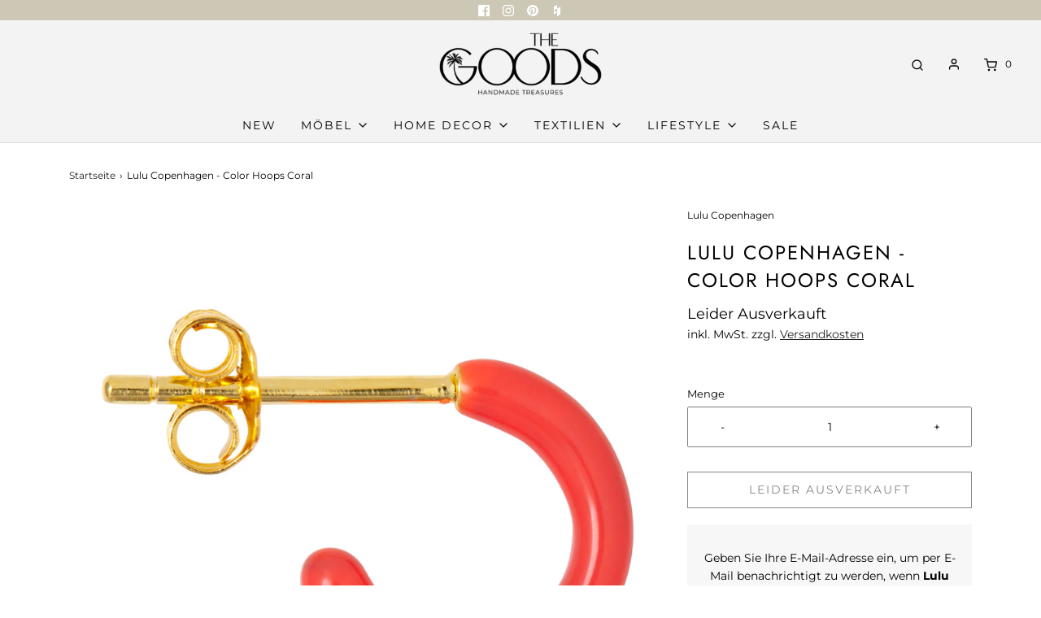

--- FILE ---
content_type: text/html; charset=utf-8
request_url: https://the-goods.de/products/lulu-copenhagen-color-hoops-coral
body_size: 27560
content:
<!DOCTYPE html>
<!--[if lt IE 7 ]><html class="no-js ie ie6" lang="en"> <![endif]-->
<!--[if IE 7 ]><html class="no-js ie ie7" lang="en"> <![endif]-->
<!--[if IE 8 ]><html class="no-js ie ie8" lang="en"> <![endif]-->
<!--[if (gte IE 9)|!(IE)]><!-->
<html class="no-js" lang="en">
<!--<![endif]-->
<script type="text/javascript" src="https://cdn.weglot.com/weglot.min.js"></script>
<script>
    Weglot.initialize({
        api_key: 'wg_dec59331d15c9d55b7dfffc0687ef4524'
    });
</script>
<head>

  <meta name="facebook-domain-verification" content="dmho6ifuz527khjogucghy6lf2rflq" />

  <meta name="p:domain_verify" content="4cc254547f8f73a1f961768ce730468e"/>
      
	<meta charset="utf-8">

	<!--[if lt IE 9]>
		<script src="//html5shim.googlecode.com/svn/trunk/html5.js"></script>
	<![endif]-->
  
  <!-- Google Tag Manager -->
<script>(function(w,d,s,l,i){w[l]=w[l]||[];w[l].push({'gtm.start':
new Date().getTime(),event:'gtm.js'});var f=d.getElementsByTagName(s)[0],
j=d.createElement(s),dl=l!='dataLayer'?'&l='+l:'';j.async=true;j.src=
'https://www.googletagmanager.com/gtm.js?id='+i+dl;f.parentNode.insertBefore(j,f);
})(window,document,'script','dataLayer','GTM-NR273XF');</script>
<!-- End Google Tag Manager -->

	<title>
		Lulu Copenhagen - Color Hoops Coral &ndash; The Goods 
	</title>

	<script type="text/javascript">
		document.documentElement.className = document.documentElement.className.replace('no-js', 'js');
	</script>

	
	<meta name="description" content="Es ist Zeit zu spielen!Diese coolen Creolen sind perfekt, wenn du deinem Alltagsoutfit ein paar leuchtende Farben hinzufügen möchtest.Die kleinen Creolen haben einen Durchmesser von 1 cm. Sie schmiegen sich schön an das Ohrläppchen oder um die Falte weiter oben am Ohr. Je nachdem, wie du sie kombinierst, kannst du mit ">
	

	
		<meta name="viewport" content="width=device-width, initial-scale=1, maximum-scale=1, user-scalable=0" />
	

	<!-- /snippets/social-meta-tags.liquid -->




<meta property="og:site_name" content="The Goods ">
<meta property="og:url" content="https://the-goods.de/products/lulu-copenhagen-color-hoops-coral">
<meta property="og:title" content="Lulu Copenhagen - Color Hoops Coral">
<meta property="og:type" content="product">
<meta property="og:description" content="Es ist Zeit zu spielen!Diese coolen Creolen sind perfekt, wenn du deinem Alltagsoutfit ein paar leuchtende Farben hinzufügen möchtest.Die kleinen Creolen haben einen Durchmesser von 1 cm. Sie schmiegen sich schön an das Ohrläppchen oder um die Falte weiter oben am Ohr. Je nachdem, wie du sie kombinierst, kannst du mit ">

  <meta property="og:price:amount" content="20,00">
  <meta property="og:price:currency" content="EUR">

<meta property="og:image" content="http://the-goods.de/cdn/shop/products/LULU1019-COLORHOOP1PCS-ENAMEL-Coral-Extra0_1200x1200.jpg?v=1675352877"><meta property="og:image" content="http://the-goods.de/cdn/shop/products/LULU1019-COLORHOOP1PCS-ENAMEL-Coral-Extra1_1200x1200.jpg?v=1675352878"><meta property="og:image" content="http://the-goods.de/cdn/shop/products/LULU1019-COLORHOOP1PCS-ENAMEL-Coral-Extra2_1200x1200.jpg?v=1675352877">
<meta property="og:image:alt" content="Lulu Copenhagen - Color Hoops Coral"><meta property="og:image:alt" content="Lulu Copenhagen - Color Hoops Coral"><meta property="og:image:alt" content="Lulu Copenhagen - Color Hoops Coral">
<meta property="og:image:secure_url" content="https://the-goods.de/cdn/shop/products/LULU1019-COLORHOOP1PCS-ENAMEL-Coral-Extra0_1200x1200.jpg?v=1675352877"><meta property="og:image:secure_url" content="https://the-goods.de/cdn/shop/products/LULU1019-COLORHOOP1PCS-ENAMEL-Coral-Extra1_1200x1200.jpg?v=1675352878"><meta property="og:image:secure_url" content="https://the-goods.de/cdn/shop/products/LULU1019-COLORHOOP1PCS-ENAMEL-Coral-Extra2_1200x1200.jpg?v=1675352877">


<meta name="twitter:card" content="summary_large_image">
<meta name="twitter:title" content="Lulu Copenhagen - Color Hoops Coral">
<meta name="twitter:description" content="Es ist Zeit zu spielen!Diese coolen Creolen sind perfekt, wenn du deinem Alltagsoutfit ein paar leuchtende Farben hinzufügen möchtest.Die kleinen Creolen haben einen Durchmesser von 1 cm. Sie schmiegen sich schön an das Ohrläppchen oder um die Falte weiter oben am Ohr. Je nachdem, wie du sie kombinierst, kannst du mit ">

	<style>
/*============================================================================
  Typography
==============================================================================*/





@font-face {
  font-family: Jost;
  font-weight: 400;
  font-style: normal;
  font-display: swap;
  src: url("//the-goods.de/cdn/fonts/jost/jost_n4.d47a1b6347ce4a4c9f437608011273009d91f2b7.woff2") format("woff2"),
       url("//the-goods.de/cdn/fonts/jost/jost_n4.791c46290e672b3f85c3d1c651ef2efa3819eadd.woff") format("woff");
}

@font-face {
  font-family: Montserrat;
  font-weight: 400;
  font-style: normal;
  font-display: swap;
  src: url("//the-goods.de/cdn/fonts/montserrat/montserrat_n4.81949fa0ac9fd2021e16436151e8eaa539321637.woff2") format("woff2"),
       url("//the-goods.de/cdn/fonts/montserrat/montserrat_n4.a6c632ca7b62da89c3594789ba828388aac693fe.woff") format("woff");
}

@font-face {
  font-family: Montserrat;
  font-weight: 400;
  font-style: normal;
  font-display: swap;
  src: url("//the-goods.de/cdn/fonts/montserrat/montserrat_n4.81949fa0ac9fd2021e16436151e8eaa539321637.woff2") format("woff2"),
       url("//the-goods.de/cdn/fonts/montserrat/montserrat_n4.a6c632ca7b62da89c3594789ba828388aac693fe.woff") format("woff");
}




  @font-face {
  font-family: Montserrat;
  font-weight: 700;
  font-style: normal;
  font-display: swap;
  src: url("//the-goods.de/cdn/fonts/montserrat/montserrat_n7.3c434e22befd5c18a6b4afadb1e3d77c128c7939.woff2") format("woff2"),
       url("//the-goods.de/cdn/fonts/montserrat/montserrat_n7.5d9fa6e2cae713c8fb539a9876489d86207fe957.woff") format("woff");
}




  @font-face {
  font-family: Montserrat;
  font-weight: 400;
  font-style: italic;
  font-display: swap;
  src: url("//the-goods.de/cdn/fonts/montserrat/montserrat_i4.5a4ea298b4789e064f62a29aafc18d41f09ae59b.woff2") format("woff2"),
       url("//the-goods.de/cdn/fonts/montserrat/montserrat_i4.072b5869c5e0ed5b9d2021e4c2af132e16681ad2.woff") format("woff");
}




  @font-face {
  font-family: Montserrat;
  font-weight: 700;
  font-style: italic;
  font-display: swap;
  src: url("//the-goods.de/cdn/fonts/montserrat/montserrat_i7.a0d4a463df4f146567d871890ffb3c80408e7732.woff2") format("woff2"),
       url("//the-goods.de/cdn/fonts/montserrat/montserrat_i7.f6ec9f2a0681acc6f8152c40921d2a4d2e1a2c78.woff") format("woff");
}



/*============================================================================
  #General Variables
==============================================================================*/

:root {
  --page-background: #ffffff;

  --color-primary: #000000;
  --disabled-color-primary: rgba(0, 0, 0, 0.5);
  --color-primary-opacity: rgba(0, 0, 0, 0.03);
  --link-color: #222222;
  --active-link-color: rgba(0,0,0,0);

  --button-background-color: #464646;
  --button-background-hover-color: #f29393;
  --button-background-hover-color-lighten: #f5aaaa;
  --button-text-color: #ffffff;

  --sale-color: #464646;
  --sale-text-color: #ffffff;
  --sale-color-faint: rgba(70, 70, 70, 0.1);
  --sold-out-color: #464646;
  --sold-out-text-color: #ffffff;

  --header-background: #f3f3f3;
  --header-text: #000000;
  --header-border-color: rgba(0, 0, 0, 0.1);
  --header-hover-background-color: rgba(0, 0, 0, 0.1);
  --header-overlay-text: #000000;

  --sticky-header-background: #f3f3f3;
  --sticky-header-text: #464646;
  --sticky-header-border: rgba(70, 70, 70, 0.1);

  --mobile-menu-text: #464646;
  --mobile-menu-background: #f3f3f3;
  --mobile-menu-border-color: rgba(70, 70, 70, 0.5);

  --footer-background: #f3f3f3;
  --footer-text: #464646;
  --footer-hover-background-color: rgba(70, 70, 70, 0.1);


  --pop-up-text: #333333;
  --pop-up-background: #ffffff;

  --secondary-color: rgba(0, 0, 0, 1) !default;
  --select-padding: 5px;
  --select-radius: 2px !default;

  --border-color: rgba(0, 0, 0, 0.5);
  --border-search: rgba(0, 0, 0, 0.1);
  --border-color-subtle: rgba(0, 0, 0, 0.1);
  --border-color-subtle-darken: #000000;

  --color-scheme-light-background: #F3F3F3;
  --color-scheme-light-background-hover: rgba(243, 243, 243, 0.1);
  --color-scheme-light-text: #464646;
  --color-scheme-light-text-hover: rgba(70, 70, 70, 0.7);
  --color-scheme-light-input-hover: rgba(70, 70, 70, 0.1);

  --color-scheme-accent-background: #464646;
  --color-scheme-accent-background-hover: rgba(70, 70, 70, 0.1);
  --color-scheme-accent-text: #ffffff;
  --color-scheme-accent-text-hover: rgba(255, 255, 255, 0.7);
  --color-scheme-accent-input-hover: rgba(255, 255, 255, 0.1);

  --color-scheme-dark-background: #F3F3F3;
  --color-scheme-dark-background-hover: rgba(243, 243, 243, 0.1);
  --color-scheme-dark-text: #464646;
  --color-scheme-dark-text-hover: rgba(70, 70, 70, 0.7);
  --color-scheme-dark-input-hover: rgba(70, 70, 70, 0.1);

  --header-font-stack: Jost, sans-serif;
  --header-font-weight: 400;
  --header-font-style: normal;
  --header-font-transform: uppercase;

  
  --header-letter-spacing: 2px;
  

  --body-font-stack: Montserrat, sans-serif;
  --body-font-weight: 400;
  --body-font-style: normal;
  --body-font-size-int: 14;
  --body-font-size: 14px;

  --subheading-font-stack: Montserrat, sans-serif;
  --subheading-font-weight: 400;
  --subheading-font-style: normal;
  --subheading-font-transform: uppercase;
  --subheading-case: uppercase;

  
  --heading-base: 34;
  --subheading-base: 14;
  --subheading-2-font-size: 16px;
  --subheading-2-line-height: 20px;
  --product-titles: 24;
  --subpage-header: 24;
  --subpage-header-px: 24px;
  --subpage-header-line-height: 34px;
  --heading-font-size: 34px;
  --heading-line-height: 44px;
  --subheading-font-size: 14px;
  --subheading-line-height: 18px;
  

  --color-image-overlay: #000;
  --color-image-overlay-text: #464646;
  --image-overlay-opacity: calc(0 / 100);

  --flexslider-icon-eot: //the-goods.de/cdn/shop/t/16/assets/flexslider-icon.eot?v=70838442330258149421609312179;
  --flexslider-icon-eot-ie: //the-goods.de/cdn/shop/t/16/assets/flexslider-icon.eot%23iefix?v=3908;
  --flexslider-icon-woff: //the-goods.de/cdn/shop/t/16/assets/flexslider-icon.eot?v=70838442330258149421609312179;
  --flexslider-icon-ttf: //the-goods.de/cdn/shop/t/16/assets/flexslider-icon.eot?v=70838442330258149421609312179;
  --flexslider-icon-svg: //the-goods.de/cdn/shop/t/16/assets/flexslider-icon.eot?v=70838442330258149421609312179;

  --delete-button-png: //the-goods.de/cdn/shop/t/16/assets/delete.png?v=3908;
  --loader-svg: //the-goods.de/cdn/shop/t/16/assets/loader.svg?v=119822953187440061741609312181;

  
  --mobile-menu-link-transform: uppercase;
  --mobile-menu-link-letter-spacing: 2px;
  

  
  --buttons-transform: uppercase;
  --buttons-letter-spacing: 2px;
  

  
    --button-font-family: var(--subheading-font-stack);
    --button-font-weight: var(--subheading-font-weight);
    --button-font-style: var(--subheading-font-style);
    --button-font-size: var(--subheading-font-size);
  

  
    --button-font-size-int: var(--body-font-size-int);
  

  
    --subheading-letter-spacing: 1px;
  

  
    --nav-font-family: var(--subheading-font-stack);
    --nav-font-weight: var(--subheading-font-weight);
    --nav-font-style: var(--subheading-font-style);
  

  
    --nav-text-transform: uppercase;
    --nav-letter-spacing: 2px;
  

  
    --nav-font-size-int: var(--body-font-size-int);
  

  --password-text-color: #000000;
  --password-error-background: #feebeb;
  --password-error-text: #7e1412;
  --password-login-background: #111111;
  --password-login-text: #b8b8b8;
  --password-btn-text: #ffffff;
  --password-btn-background: #000000;
  --password-btn-background-success: #4caf50;
  --success-color: #28a745;
  --error-color: #b94a48;
}
</style>


	<link rel="canonical" href="https://the-goods.de/products/lulu-copenhagen-color-hoops-coral" />

	<!-- CSS -->
	<style>
/*============================================================================
  Typography
==============================================================================*/





@font-face {
  font-family: Jost;
  font-weight: 400;
  font-style: normal;
  font-display: swap;
  src: url("//the-goods.de/cdn/fonts/jost/jost_n4.d47a1b6347ce4a4c9f437608011273009d91f2b7.woff2") format("woff2"),
       url("//the-goods.de/cdn/fonts/jost/jost_n4.791c46290e672b3f85c3d1c651ef2efa3819eadd.woff") format("woff");
}

@font-face {
  font-family: Montserrat;
  font-weight: 400;
  font-style: normal;
  font-display: swap;
  src: url("//the-goods.de/cdn/fonts/montserrat/montserrat_n4.81949fa0ac9fd2021e16436151e8eaa539321637.woff2") format("woff2"),
       url("//the-goods.de/cdn/fonts/montserrat/montserrat_n4.a6c632ca7b62da89c3594789ba828388aac693fe.woff") format("woff");
}

@font-face {
  font-family: Montserrat;
  font-weight: 400;
  font-style: normal;
  font-display: swap;
  src: url("//the-goods.de/cdn/fonts/montserrat/montserrat_n4.81949fa0ac9fd2021e16436151e8eaa539321637.woff2") format("woff2"),
       url("//the-goods.de/cdn/fonts/montserrat/montserrat_n4.a6c632ca7b62da89c3594789ba828388aac693fe.woff") format("woff");
}




  @font-face {
  font-family: Montserrat;
  font-weight: 700;
  font-style: normal;
  font-display: swap;
  src: url("//the-goods.de/cdn/fonts/montserrat/montserrat_n7.3c434e22befd5c18a6b4afadb1e3d77c128c7939.woff2") format("woff2"),
       url("//the-goods.de/cdn/fonts/montserrat/montserrat_n7.5d9fa6e2cae713c8fb539a9876489d86207fe957.woff") format("woff");
}




  @font-face {
  font-family: Montserrat;
  font-weight: 400;
  font-style: italic;
  font-display: swap;
  src: url("//the-goods.de/cdn/fonts/montserrat/montserrat_i4.5a4ea298b4789e064f62a29aafc18d41f09ae59b.woff2") format("woff2"),
       url("//the-goods.de/cdn/fonts/montserrat/montserrat_i4.072b5869c5e0ed5b9d2021e4c2af132e16681ad2.woff") format("woff");
}




  @font-face {
  font-family: Montserrat;
  font-weight: 700;
  font-style: italic;
  font-display: swap;
  src: url("//the-goods.de/cdn/fonts/montserrat/montserrat_i7.a0d4a463df4f146567d871890ffb3c80408e7732.woff2") format("woff2"),
       url("//the-goods.de/cdn/fonts/montserrat/montserrat_i7.f6ec9f2a0681acc6f8152c40921d2a4d2e1a2c78.woff") format("woff");
}



/*============================================================================
  #General Variables
==============================================================================*/

:root {
  --page-background: #ffffff;

  --color-primary: #000000;
  --disabled-color-primary: rgba(0, 0, 0, 0.5);
  --color-primary-opacity: rgba(0, 0, 0, 0.03);
  --link-color: #222222;
  --active-link-color: rgba(0,0,0,0);

  --button-background-color: #464646;
  --button-background-hover-color: #f29393;
  --button-background-hover-color-lighten: #f5aaaa;
  --button-text-color: #ffffff;

  --sale-color: #464646;
  --sale-text-color: #ffffff;
  --sale-color-faint: rgba(70, 70, 70, 0.1);
  --sold-out-color: #464646;
  --sold-out-text-color: #ffffff;

  --header-background: #f3f3f3;
  --header-text: #000000;
  --header-border-color: rgba(0, 0, 0, 0.1);
  --header-hover-background-color: rgba(0, 0, 0, 0.1);
  --header-overlay-text: #000000;

  --sticky-header-background: #f3f3f3;
  --sticky-header-text: #464646;
  --sticky-header-border: rgba(70, 70, 70, 0.1);

  --mobile-menu-text: #464646;
  --mobile-menu-background: #f3f3f3;
  --mobile-menu-border-color: rgba(70, 70, 70, 0.5);

  --footer-background: #f3f3f3;
  --footer-text: #464646;
  --footer-hover-background-color: rgba(70, 70, 70, 0.1);


  --pop-up-text: #333333;
  --pop-up-background: #ffffff;

  --secondary-color: rgba(0, 0, 0, 1) !default;
  --select-padding: 5px;
  --select-radius: 2px !default;

  --border-color: rgba(0, 0, 0, 0.5);
  --border-search: rgba(0, 0, 0, 0.1);
  --border-color-subtle: rgba(0, 0, 0, 0.1);
  --border-color-subtle-darken: #000000;

  --color-scheme-light-background: #F3F3F3;
  --color-scheme-light-background-hover: rgba(243, 243, 243, 0.1);
  --color-scheme-light-text: #464646;
  --color-scheme-light-text-hover: rgba(70, 70, 70, 0.7);
  --color-scheme-light-input-hover: rgba(70, 70, 70, 0.1);

  --color-scheme-accent-background: #464646;
  --color-scheme-accent-background-hover: rgba(70, 70, 70, 0.1);
  --color-scheme-accent-text: #ffffff;
  --color-scheme-accent-text-hover: rgba(255, 255, 255, 0.7);
  --color-scheme-accent-input-hover: rgba(255, 255, 255, 0.1);

  --color-scheme-dark-background: #F3F3F3;
  --color-scheme-dark-background-hover: rgba(243, 243, 243, 0.1);
  --color-scheme-dark-text: #464646;
  --color-scheme-dark-text-hover: rgba(70, 70, 70, 0.7);
  --color-scheme-dark-input-hover: rgba(70, 70, 70, 0.1);

  --header-font-stack: Jost, sans-serif;
  --header-font-weight: 400;
  --header-font-style: normal;
  --header-font-transform: uppercase;

  
  --header-letter-spacing: 2px;
  

  --body-font-stack: Montserrat, sans-serif;
  --body-font-weight: 400;
  --body-font-style: normal;
  --body-font-size-int: 14;
  --body-font-size: 14px;

  --subheading-font-stack: Montserrat, sans-serif;
  --subheading-font-weight: 400;
  --subheading-font-style: normal;
  --subheading-font-transform: uppercase;
  --subheading-case: uppercase;

  
  --heading-base: 34;
  --subheading-base: 14;
  --subheading-2-font-size: 16px;
  --subheading-2-line-height: 20px;
  --product-titles: 24;
  --subpage-header: 24;
  --subpage-header-px: 24px;
  --subpage-header-line-height: 34px;
  --heading-font-size: 34px;
  --heading-line-height: 44px;
  --subheading-font-size: 14px;
  --subheading-line-height: 18px;
  

  --color-image-overlay: #000;
  --color-image-overlay-text: #464646;
  --image-overlay-opacity: calc(0 / 100);

  --flexslider-icon-eot: //the-goods.de/cdn/shop/t/16/assets/flexslider-icon.eot?v=70838442330258149421609312179;
  --flexslider-icon-eot-ie: //the-goods.de/cdn/shop/t/16/assets/flexslider-icon.eot%23iefix?v=3908;
  --flexslider-icon-woff: //the-goods.de/cdn/shop/t/16/assets/flexslider-icon.eot?v=70838442330258149421609312179;
  --flexslider-icon-ttf: //the-goods.de/cdn/shop/t/16/assets/flexslider-icon.eot?v=70838442330258149421609312179;
  --flexslider-icon-svg: //the-goods.de/cdn/shop/t/16/assets/flexslider-icon.eot?v=70838442330258149421609312179;

  --delete-button-png: //the-goods.de/cdn/shop/t/16/assets/delete.png?v=3908;
  --loader-svg: //the-goods.de/cdn/shop/t/16/assets/loader.svg?v=119822953187440061741609312181;

  
  --mobile-menu-link-transform: uppercase;
  --mobile-menu-link-letter-spacing: 2px;
  

  
  --buttons-transform: uppercase;
  --buttons-letter-spacing: 2px;
  

  
    --button-font-family: var(--subheading-font-stack);
    --button-font-weight: var(--subheading-font-weight);
    --button-font-style: var(--subheading-font-style);
    --button-font-size: var(--subheading-font-size);
  

  
    --button-font-size-int: var(--body-font-size-int);
  

  
    --subheading-letter-spacing: 1px;
  

  
    --nav-font-family: var(--subheading-font-stack);
    --nav-font-weight: var(--subheading-font-weight);
    --nav-font-style: var(--subheading-font-style);
  

  
    --nav-text-transform: uppercase;
    --nav-letter-spacing: 2px;
  

  
    --nav-font-size-int: var(--body-font-size-int);
  

  --password-text-color: #000000;
  --password-error-background: #feebeb;
  --password-error-text: #7e1412;
  --password-login-background: #111111;
  --password-login-text: #b8b8b8;
  --password-btn-text: #ffffff;
  --password-btn-background: #000000;
  --password-btn-background-success: #4caf50;
  --success-color: #28a745;
  --error-color: #b94a48;
}
</style>


	
		<link rel="preload" href="//the-goods.de/cdn/shop/t/16/assets/theme-product.min.css?v=133584828694425312671609312192" as="style">
	  	<link href="//the-goods.de/cdn/shop/t/16/assets/theme-product.min.css?v=133584828694425312671609312192" rel="stylesheet" type="text/css" media="all" />
	

	<link href="//the-goods.de/cdn/shop/t/16/assets/custom.css?v=112230329529496517311609312175" rel="stylesheet" type="text/css" media="all" />

	



	
		<link rel="shortcut icon" href="//the-goods.de/cdn/shop/files/THE_GOODS_ICON_PALM_BLACK_RGB_32x32.jpg?v=1620312321" type="image/png">
	

	<link rel="sitemap" type="application/xml" title="Sitemap" href="/sitemap.xml" />

	<script>window.performance && window.performance.mark && window.performance.mark('shopify.content_for_header.start');</script><meta name="google-site-verification" content="v5CSid9WfFbAwarX0JLWR2YVKNhy9zaehgingkw8Wvk">
<meta name="google-site-verification" content="UQCtmtBNxyQGoLwJHXFJQnUbglU1oQbOOdbAmoBbme8">
<meta id="shopify-digital-wallet" name="shopify-digital-wallet" content="/49284481181/digital_wallets/dialog">
<meta name="shopify-checkout-api-token" content="7d17946ba289609109314da36c5f5d35">
<meta id="in-context-paypal-metadata" data-shop-id="49284481181" data-venmo-supported="false" data-environment="production" data-locale="de_DE" data-paypal-v4="true" data-currency="EUR">
<link rel="alternate" type="application/json+oembed" href="https://the-goods.de/products/lulu-copenhagen-color-hoops-coral.oembed">
<script async="async" src="/checkouts/internal/preloads.js?locale=de-DE"></script>
<script id="apple-pay-shop-capabilities" type="application/json">{"shopId":49284481181,"countryCode":"DE","currencyCode":"EUR","merchantCapabilities":["supports3DS"],"merchantId":"gid:\/\/shopify\/Shop\/49284481181","merchantName":"The Goods ","requiredBillingContactFields":["postalAddress","email"],"requiredShippingContactFields":["postalAddress","email"],"shippingType":"shipping","supportedNetworks":["visa","maestro","masterCard"],"total":{"type":"pending","label":"The Goods ","amount":"1.00"},"shopifyPaymentsEnabled":true,"supportsSubscriptions":true}</script>
<script id="shopify-features" type="application/json">{"accessToken":"7d17946ba289609109314da36c5f5d35","betas":["rich-media-storefront-analytics"],"domain":"the-goods.de","predictiveSearch":true,"shopId":49284481181,"locale":"de"}</script>
<script>var Shopify = Shopify || {};
Shopify.shop = "the-goods-interior.myshopify.com";
Shopify.locale = "de";
Shopify.currency = {"active":"EUR","rate":"1.0"};
Shopify.country = "DE";
Shopify.theme = {"name":"Envy - WeTheme - Image_Links - 30.12.2020","id":117132918941,"schema_name":"Envy","schema_version":"27.0.0","theme_store_id":411,"role":"main"};
Shopify.theme.handle = "null";
Shopify.theme.style = {"id":null,"handle":null};
Shopify.cdnHost = "the-goods.de/cdn";
Shopify.routes = Shopify.routes || {};
Shopify.routes.root = "/";</script>
<script type="module">!function(o){(o.Shopify=o.Shopify||{}).modules=!0}(window);</script>
<script>!function(o){function n(){var o=[];function n(){o.push(Array.prototype.slice.apply(arguments))}return n.q=o,n}var t=o.Shopify=o.Shopify||{};t.loadFeatures=n(),t.autoloadFeatures=n()}(window);</script>
<script id="shop-js-analytics" type="application/json">{"pageType":"product"}</script>
<script defer="defer" async type="module" src="//the-goods.de/cdn/shopifycloud/shop-js/modules/v2/client.init-shop-cart-sync_XknANqpX.de.esm.js"></script>
<script defer="defer" async type="module" src="//the-goods.de/cdn/shopifycloud/shop-js/modules/v2/chunk.common_DvdeXi9P.esm.js"></script>
<script type="module">
  await import("//the-goods.de/cdn/shopifycloud/shop-js/modules/v2/client.init-shop-cart-sync_XknANqpX.de.esm.js");
await import("//the-goods.de/cdn/shopifycloud/shop-js/modules/v2/chunk.common_DvdeXi9P.esm.js");

  window.Shopify.SignInWithShop?.initShopCartSync?.({"fedCMEnabled":true,"windoidEnabled":true});

</script>
<script>(function() {
  var isLoaded = false;
  function asyncLoad() {
    if (isLoaded) return;
    isLoaded = true;
    var urls = ["https:\/\/shopify.covet.pics\/covet-pics-widget-inject.js?shop=the-goods-interior.myshopify.com","https:\/\/cdn.weglot.com\/weglot_script_tag.js?shop=the-goods-interior.myshopify.com"];
    for (var i = 0; i < urls.length; i++) {
      var s = document.createElement('script');
      s.type = 'text/javascript';
      s.async = true;
      s.src = urls[i];
      var x = document.getElementsByTagName('script')[0];
      x.parentNode.insertBefore(s, x);
    }
  };
  if(window.attachEvent) {
    window.attachEvent('onload', asyncLoad);
  } else {
    window.addEventListener('load', asyncLoad, false);
  }
})();</script>
<script id="__st">var __st={"a":49284481181,"offset":3600,"reqid":"f1dc2417-fca8-4326-8d8d-4e4886e9c941-1768882063","pageurl":"the-goods.de\/products\/lulu-copenhagen-color-hoops-coral","u":"f3c42ab95fe2","p":"product","rtyp":"product","rid":8137717383432};</script>
<script>window.ShopifyPaypalV4VisibilityTracking = true;</script>
<script id="captcha-bootstrap">!function(){'use strict';const t='contact',e='account',n='new_comment',o=[[t,t],['blogs',n],['comments',n],[t,'customer']],c=[[e,'customer_login'],[e,'guest_login'],[e,'recover_customer_password'],[e,'create_customer']],r=t=>t.map((([t,e])=>`form[action*='/${t}']:not([data-nocaptcha='true']) input[name='form_type'][value='${e}']`)).join(','),a=t=>()=>t?[...document.querySelectorAll(t)].map((t=>t.form)):[];function s(){const t=[...o],e=r(t);return a(e)}const i='password',u='form_key',d=['recaptcha-v3-token','g-recaptcha-response','h-captcha-response',i],f=()=>{try{return window.sessionStorage}catch{return}},m='__shopify_v',_=t=>t.elements[u];function p(t,e,n=!1){try{const o=window.sessionStorage,c=JSON.parse(o.getItem(e)),{data:r}=function(t){const{data:e,action:n}=t;return t[m]||n?{data:e,action:n}:{data:t,action:n}}(c);for(const[e,n]of Object.entries(r))t.elements[e]&&(t.elements[e].value=n);n&&o.removeItem(e)}catch(o){console.error('form repopulation failed',{error:o})}}const l='form_type',E='cptcha';function T(t){t.dataset[E]=!0}const w=window,h=w.document,L='Shopify',v='ce_forms',y='captcha';let A=!1;((t,e)=>{const n=(g='f06e6c50-85a8-45c8-87d0-21a2b65856fe',I='https://cdn.shopify.com/shopifycloud/storefront-forms-hcaptcha/ce_storefront_forms_captcha_hcaptcha.v1.5.2.iife.js',D={infoText:'Durch hCaptcha geschützt',privacyText:'Datenschutz',termsText:'Allgemeine Geschäftsbedingungen'},(t,e,n)=>{const o=w[L][v],c=o.bindForm;if(c)return c(t,g,e,D).then(n);var r;o.q.push([[t,g,e,D],n]),r=I,A||(h.body.append(Object.assign(h.createElement('script'),{id:'captcha-provider',async:!0,src:r})),A=!0)});var g,I,D;w[L]=w[L]||{},w[L][v]=w[L][v]||{},w[L][v].q=[],w[L][y]=w[L][y]||{},w[L][y].protect=function(t,e){n(t,void 0,e),T(t)},Object.freeze(w[L][y]),function(t,e,n,w,h,L){const[v,y,A,g]=function(t,e,n){const i=e?o:[],u=t?c:[],d=[...i,...u],f=r(d),m=r(i),_=r(d.filter((([t,e])=>n.includes(e))));return[a(f),a(m),a(_),s()]}(w,h,L),I=t=>{const e=t.target;return e instanceof HTMLFormElement?e:e&&e.form},D=t=>v().includes(t);t.addEventListener('submit',(t=>{const e=I(t);if(!e)return;const n=D(e)&&!e.dataset.hcaptchaBound&&!e.dataset.recaptchaBound,o=_(e),c=g().includes(e)&&(!o||!o.value);(n||c)&&t.preventDefault(),c&&!n&&(function(t){try{if(!f())return;!function(t){const e=f();if(!e)return;const n=_(t);if(!n)return;const o=n.value;o&&e.removeItem(o)}(t);const e=Array.from(Array(32),(()=>Math.random().toString(36)[2])).join('');!function(t,e){_(t)||t.append(Object.assign(document.createElement('input'),{type:'hidden',name:u})),t.elements[u].value=e}(t,e),function(t,e){const n=f();if(!n)return;const o=[...t.querySelectorAll(`input[type='${i}']`)].map((({name:t})=>t)),c=[...d,...o],r={};for(const[a,s]of new FormData(t).entries())c.includes(a)||(r[a]=s);n.setItem(e,JSON.stringify({[m]:1,action:t.action,data:r}))}(t,e)}catch(e){console.error('failed to persist form',e)}}(e),e.submit())}));const S=(t,e)=>{t&&!t.dataset[E]&&(n(t,e.some((e=>e===t))),T(t))};for(const o of['focusin','change'])t.addEventListener(o,(t=>{const e=I(t);D(e)&&S(e,y())}));const B=e.get('form_key'),M=e.get(l),P=B&&M;t.addEventListener('DOMContentLoaded',(()=>{const t=y();if(P)for(const e of t)e.elements[l].value===M&&p(e,B);[...new Set([...A(),...v().filter((t=>'true'===t.dataset.shopifyCaptcha))])].forEach((e=>S(e,t)))}))}(h,new URLSearchParams(w.location.search),n,t,e,['guest_login'])})(!0,!0)}();</script>
<script integrity="sha256-4kQ18oKyAcykRKYeNunJcIwy7WH5gtpwJnB7kiuLZ1E=" data-source-attribution="shopify.loadfeatures" defer="defer" src="//the-goods.de/cdn/shopifycloud/storefront/assets/storefront/load_feature-a0a9edcb.js" crossorigin="anonymous"></script>
<script data-source-attribution="shopify.dynamic_checkout.dynamic.init">var Shopify=Shopify||{};Shopify.PaymentButton=Shopify.PaymentButton||{isStorefrontPortableWallets:!0,init:function(){window.Shopify.PaymentButton.init=function(){};var t=document.createElement("script");t.src="https://the-goods.de/cdn/shopifycloud/portable-wallets/latest/portable-wallets.de.js",t.type="module",document.head.appendChild(t)}};
</script>
<script data-source-attribution="shopify.dynamic_checkout.buyer_consent">
  function portableWalletsHideBuyerConsent(e){var t=document.getElementById("shopify-buyer-consent"),n=document.getElementById("shopify-subscription-policy-button");t&&n&&(t.classList.add("hidden"),t.setAttribute("aria-hidden","true"),n.removeEventListener("click",e))}function portableWalletsShowBuyerConsent(e){var t=document.getElementById("shopify-buyer-consent"),n=document.getElementById("shopify-subscription-policy-button");t&&n&&(t.classList.remove("hidden"),t.removeAttribute("aria-hidden"),n.addEventListener("click",e))}window.Shopify?.PaymentButton&&(window.Shopify.PaymentButton.hideBuyerConsent=portableWalletsHideBuyerConsent,window.Shopify.PaymentButton.showBuyerConsent=portableWalletsShowBuyerConsent);
</script>
<script>
  function portableWalletsCleanup(e){e&&e.src&&console.error("Failed to load portable wallets script "+e.src);var t=document.querySelectorAll("shopify-accelerated-checkout .shopify-payment-button__skeleton, shopify-accelerated-checkout-cart .wallet-cart-button__skeleton"),e=document.getElementById("shopify-buyer-consent");for(let e=0;e<t.length;e++)t[e].remove();e&&e.remove()}function portableWalletsNotLoadedAsModule(e){e instanceof ErrorEvent&&"string"==typeof e.message&&e.message.includes("import.meta")&&"string"==typeof e.filename&&e.filename.includes("portable-wallets")&&(window.removeEventListener("error",portableWalletsNotLoadedAsModule),window.Shopify.PaymentButton.failedToLoad=e,"loading"===document.readyState?document.addEventListener("DOMContentLoaded",window.Shopify.PaymentButton.init):window.Shopify.PaymentButton.init())}window.addEventListener("error",portableWalletsNotLoadedAsModule);
</script>

<script type="module" src="https://the-goods.de/cdn/shopifycloud/portable-wallets/latest/portable-wallets.de.js" onError="portableWalletsCleanup(this)" crossorigin="anonymous"></script>
<script nomodule>
  document.addEventListener("DOMContentLoaded", portableWalletsCleanup);
</script>

<link id="shopify-accelerated-checkout-styles" rel="stylesheet" media="screen" href="https://the-goods.de/cdn/shopifycloud/portable-wallets/latest/accelerated-checkout-backwards-compat.css" crossorigin="anonymous">
<style id="shopify-accelerated-checkout-cart">
        #shopify-buyer-consent {
  margin-top: 1em;
  display: inline-block;
  width: 100%;
}

#shopify-buyer-consent.hidden {
  display: none;
}

#shopify-subscription-policy-button {
  background: none;
  border: none;
  padding: 0;
  text-decoration: underline;
  font-size: inherit;
  cursor: pointer;
}

#shopify-subscription-policy-button::before {
  box-shadow: none;
}

      </style>

<script>window.performance && window.performance.mark && window.performance.mark('shopify.content_for_header.end');</script>

	<script type="text/javascript">
	window.lazySizesConfig = window.lazySizesConfig || {};
	window.lazySizesConfig.rias = window.lazySizesConfig.rias || {};

	// configure available widths to replace with the {width} placeholder
	window.lazySizesConfig.rias.widths = [150, 300, 600, 900, 1200, 1500, 1800, 2100];

	window.wetheme = {
		name: 'Envy',
	};
	</script>

	

	<script defer type="module" src="//the-goods.de/cdn/shop/t/16/assets/theme.min.js?v=115956996754544873491609312195"></script>
	<script defer nomodule src="//the-goods.de/cdn/shop/t/16/assets/theme.legacy.min.js?v=120831136126122178121609312194"></script>
	<script src="//the-goods.de/cdn/shop/t/16/assets/timesact.js?v=36982953771037949111622411625"></script>

  <!-- "snippets/shogun-head.liquid" was not rendered, the associated app was uninstalled -->

<!--Start Weglot Script-->
<script src="//cdn.weglot.com/weglot.min.js"></script>
<script id="has-script-tags">Weglot.initialize({ api_key:"wg_dec59331d15c9d55b7dfffc0687ef4524",
    switchers: [
       {
           // Same as button_style at root
           button_style: {
               full_name: false,
               with_name: false,
               is_dropdown: false,
               with_flags: true,
               flag_type: "circle",
               invert_flags: false,
           },
           // Move switcher somewhere in the page
           location: {
               target: "header",
               sibling: null
           }
       }
   ]
   });
</script>

<script src="https://cdn.shopify.com/extensions/a424d896-690a-47f2-a3ae-a82565eec47e/preorder-now-wolf-5/assets/preorde_panda.js" type="text/javascript" defer="defer"></script>
<link href="https://monorail-edge.shopifysvc.com" rel="dns-prefetch">
<script>(function(){if ("sendBeacon" in navigator && "performance" in window) {try {var session_token_from_headers = performance.getEntriesByType('navigation')[0].serverTiming.find(x => x.name == '_s').description;} catch {var session_token_from_headers = undefined;}var session_cookie_matches = document.cookie.match(/_shopify_s=([^;]*)/);var session_token_from_cookie = session_cookie_matches && session_cookie_matches.length === 2 ? session_cookie_matches[1] : "";var session_token = session_token_from_headers || session_token_from_cookie || "";function handle_abandonment_event(e) {var entries = performance.getEntries().filter(function(entry) {return /monorail-edge.shopifysvc.com/.test(entry.name);});if (!window.abandonment_tracked && entries.length === 0) {window.abandonment_tracked = true;var currentMs = Date.now();var navigation_start = performance.timing.navigationStart;var payload = {shop_id: 49284481181,url: window.location.href,navigation_start,duration: currentMs - navigation_start,session_token,page_type: "product"};window.navigator.sendBeacon("https://monorail-edge.shopifysvc.com/v1/produce", JSON.stringify({schema_id: "online_store_buyer_site_abandonment/1.1",payload: payload,metadata: {event_created_at_ms: currentMs,event_sent_at_ms: currentMs}}));}}window.addEventListener('pagehide', handle_abandonment_event);}}());</script>
<script id="web-pixels-manager-setup">(function e(e,d,r,n,o){if(void 0===o&&(o={}),!Boolean(null===(a=null===(i=window.Shopify)||void 0===i?void 0:i.analytics)||void 0===a?void 0:a.replayQueue)){var i,a;window.Shopify=window.Shopify||{};var t=window.Shopify;t.analytics=t.analytics||{};var s=t.analytics;s.replayQueue=[],s.publish=function(e,d,r){return s.replayQueue.push([e,d,r]),!0};try{self.performance.mark("wpm:start")}catch(e){}var l=function(){var e={modern:/Edge?\/(1{2}[4-9]|1[2-9]\d|[2-9]\d{2}|\d{4,})\.\d+(\.\d+|)|Firefox\/(1{2}[4-9]|1[2-9]\d|[2-9]\d{2}|\d{4,})\.\d+(\.\d+|)|Chrom(ium|e)\/(9{2}|\d{3,})\.\d+(\.\d+|)|(Maci|X1{2}).+ Version\/(15\.\d+|(1[6-9]|[2-9]\d|\d{3,})\.\d+)([,.]\d+|)( \(\w+\)|)( Mobile\/\w+|) Safari\/|Chrome.+OPR\/(9{2}|\d{3,})\.\d+\.\d+|(CPU[ +]OS|iPhone[ +]OS|CPU[ +]iPhone|CPU IPhone OS|CPU iPad OS)[ +]+(15[._]\d+|(1[6-9]|[2-9]\d|\d{3,})[._]\d+)([._]\d+|)|Android:?[ /-](13[3-9]|1[4-9]\d|[2-9]\d{2}|\d{4,})(\.\d+|)(\.\d+|)|Android.+Firefox\/(13[5-9]|1[4-9]\d|[2-9]\d{2}|\d{4,})\.\d+(\.\d+|)|Android.+Chrom(ium|e)\/(13[3-9]|1[4-9]\d|[2-9]\d{2}|\d{4,})\.\d+(\.\d+|)|SamsungBrowser\/([2-9]\d|\d{3,})\.\d+/,legacy:/Edge?\/(1[6-9]|[2-9]\d|\d{3,})\.\d+(\.\d+|)|Firefox\/(5[4-9]|[6-9]\d|\d{3,})\.\d+(\.\d+|)|Chrom(ium|e)\/(5[1-9]|[6-9]\d|\d{3,})\.\d+(\.\d+|)([\d.]+$|.*Safari\/(?![\d.]+ Edge\/[\d.]+$))|(Maci|X1{2}).+ Version\/(10\.\d+|(1[1-9]|[2-9]\d|\d{3,})\.\d+)([,.]\d+|)( \(\w+\)|)( Mobile\/\w+|) Safari\/|Chrome.+OPR\/(3[89]|[4-9]\d|\d{3,})\.\d+\.\d+|(CPU[ +]OS|iPhone[ +]OS|CPU[ +]iPhone|CPU IPhone OS|CPU iPad OS)[ +]+(10[._]\d+|(1[1-9]|[2-9]\d|\d{3,})[._]\d+)([._]\d+|)|Android:?[ /-](13[3-9]|1[4-9]\d|[2-9]\d{2}|\d{4,})(\.\d+|)(\.\d+|)|Mobile Safari.+OPR\/([89]\d|\d{3,})\.\d+\.\d+|Android.+Firefox\/(13[5-9]|1[4-9]\d|[2-9]\d{2}|\d{4,})\.\d+(\.\d+|)|Android.+Chrom(ium|e)\/(13[3-9]|1[4-9]\d|[2-9]\d{2}|\d{4,})\.\d+(\.\d+|)|Android.+(UC? ?Browser|UCWEB|U3)[ /]?(15\.([5-9]|\d{2,})|(1[6-9]|[2-9]\d|\d{3,})\.\d+)\.\d+|SamsungBrowser\/(5\.\d+|([6-9]|\d{2,})\.\d+)|Android.+MQ{2}Browser\/(14(\.(9|\d{2,})|)|(1[5-9]|[2-9]\d|\d{3,})(\.\d+|))(\.\d+|)|K[Aa][Ii]OS\/(3\.\d+|([4-9]|\d{2,})\.\d+)(\.\d+|)/},d=e.modern,r=e.legacy,n=navigator.userAgent;return n.match(d)?"modern":n.match(r)?"legacy":"unknown"}(),u="modern"===l?"modern":"legacy",c=(null!=n?n:{modern:"",legacy:""})[u],f=function(e){return[e.baseUrl,"/wpm","/b",e.hashVersion,"modern"===e.buildTarget?"m":"l",".js"].join("")}({baseUrl:d,hashVersion:r,buildTarget:u}),m=function(e){var d=e.version,r=e.bundleTarget,n=e.surface,o=e.pageUrl,i=e.monorailEndpoint;return{emit:function(e){var a=e.status,t=e.errorMsg,s=(new Date).getTime(),l=JSON.stringify({metadata:{event_sent_at_ms:s},events:[{schema_id:"web_pixels_manager_load/3.1",payload:{version:d,bundle_target:r,page_url:o,status:a,surface:n,error_msg:t},metadata:{event_created_at_ms:s}}]});if(!i)return console&&console.warn&&console.warn("[Web Pixels Manager] No Monorail endpoint provided, skipping logging."),!1;try{return self.navigator.sendBeacon.bind(self.navigator)(i,l)}catch(e){}var u=new XMLHttpRequest;try{return u.open("POST",i,!0),u.setRequestHeader("Content-Type","text/plain"),u.send(l),!0}catch(e){return console&&console.warn&&console.warn("[Web Pixels Manager] Got an unhandled error while logging to Monorail."),!1}}}}({version:r,bundleTarget:l,surface:e.surface,pageUrl:self.location.href,monorailEndpoint:e.monorailEndpoint});try{o.browserTarget=l,function(e){var d=e.src,r=e.async,n=void 0===r||r,o=e.onload,i=e.onerror,a=e.sri,t=e.scriptDataAttributes,s=void 0===t?{}:t,l=document.createElement("script"),u=document.querySelector("head"),c=document.querySelector("body");if(l.async=n,l.src=d,a&&(l.integrity=a,l.crossOrigin="anonymous"),s)for(var f in s)if(Object.prototype.hasOwnProperty.call(s,f))try{l.dataset[f]=s[f]}catch(e){}if(o&&l.addEventListener("load",o),i&&l.addEventListener("error",i),u)u.appendChild(l);else{if(!c)throw new Error("Did not find a head or body element to append the script");c.appendChild(l)}}({src:f,async:!0,onload:function(){if(!function(){var e,d;return Boolean(null===(d=null===(e=window.Shopify)||void 0===e?void 0:e.analytics)||void 0===d?void 0:d.initialized)}()){var d=window.webPixelsManager.init(e)||void 0;if(d){var r=window.Shopify.analytics;r.replayQueue.forEach((function(e){var r=e[0],n=e[1],o=e[2];d.publishCustomEvent(r,n,o)})),r.replayQueue=[],r.publish=d.publishCustomEvent,r.visitor=d.visitor,r.initialized=!0}}},onerror:function(){return m.emit({status:"failed",errorMsg:"".concat(f," has failed to load")})},sri:function(e){var d=/^sha384-[A-Za-z0-9+/=]+$/;return"string"==typeof e&&d.test(e)}(c)?c:"",scriptDataAttributes:o}),m.emit({status:"loading"})}catch(e){m.emit({status:"failed",errorMsg:(null==e?void 0:e.message)||"Unknown error"})}}})({shopId: 49284481181,storefrontBaseUrl: "https://the-goods.de",extensionsBaseUrl: "https://extensions.shopifycdn.com/cdn/shopifycloud/web-pixels-manager",monorailEndpoint: "https://monorail-edge.shopifysvc.com/unstable/produce_batch",surface: "storefront-renderer",enabledBetaFlags: ["2dca8a86"],webPixelsConfigList: [{"id":"960790792","configuration":"{\"config\":\"{\\\"pixel_id\\\":\\\"G-F9EVX71SW5\\\",\\\"target_country\\\":\\\"DE\\\",\\\"gtag_events\\\":[{\\\"type\\\":\\\"begin_checkout\\\",\\\"action_label\\\":\\\"G-F9EVX71SW5\\\"},{\\\"type\\\":\\\"search\\\",\\\"action_label\\\":\\\"G-F9EVX71SW5\\\"},{\\\"type\\\":\\\"view_item\\\",\\\"action_label\\\":[\\\"G-F9EVX71SW5\\\",\\\"MC-KVR8MYDLDZ\\\"]},{\\\"type\\\":\\\"purchase\\\",\\\"action_label\\\":[\\\"G-F9EVX71SW5\\\",\\\"MC-KVR8MYDLDZ\\\"]},{\\\"type\\\":\\\"page_view\\\",\\\"action_label\\\":[\\\"G-F9EVX71SW5\\\",\\\"MC-KVR8MYDLDZ\\\"]},{\\\"type\\\":\\\"add_payment_info\\\",\\\"action_label\\\":\\\"G-F9EVX71SW5\\\"},{\\\"type\\\":\\\"add_to_cart\\\",\\\"action_label\\\":\\\"G-F9EVX71SW5\\\"}],\\\"enable_monitoring_mode\\\":false}\"}","eventPayloadVersion":"v1","runtimeContext":"OPEN","scriptVersion":"b2a88bafab3e21179ed38636efcd8a93","type":"APP","apiClientId":1780363,"privacyPurposes":[],"dataSharingAdjustments":{"protectedCustomerApprovalScopes":["read_customer_address","read_customer_email","read_customer_name","read_customer_personal_data","read_customer_phone"]}},{"id":"270401800","configuration":"{\"pixel_id\":\"320630349176814\",\"pixel_type\":\"facebook_pixel\",\"metaapp_system_user_token\":\"-\"}","eventPayloadVersion":"v1","runtimeContext":"OPEN","scriptVersion":"ca16bc87fe92b6042fbaa3acc2fbdaa6","type":"APP","apiClientId":2329312,"privacyPurposes":["ANALYTICS","MARKETING","SALE_OF_DATA"],"dataSharingAdjustments":{"protectedCustomerApprovalScopes":["read_customer_address","read_customer_email","read_customer_name","read_customer_personal_data","read_customer_phone"]}},{"id":"135201032","configuration":"{\"tagID\":\"2614300227154\"}","eventPayloadVersion":"v1","runtimeContext":"STRICT","scriptVersion":"18031546ee651571ed29edbe71a3550b","type":"APP","apiClientId":3009811,"privacyPurposes":["ANALYTICS","MARKETING","SALE_OF_DATA"],"dataSharingAdjustments":{"protectedCustomerApprovalScopes":["read_customer_address","read_customer_email","read_customer_name","read_customer_personal_data","read_customer_phone"]}},{"id":"shopify-app-pixel","configuration":"{}","eventPayloadVersion":"v1","runtimeContext":"STRICT","scriptVersion":"0450","apiClientId":"shopify-pixel","type":"APP","privacyPurposes":["ANALYTICS","MARKETING"]},{"id":"shopify-custom-pixel","eventPayloadVersion":"v1","runtimeContext":"LAX","scriptVersion":"0450","apiClientId":"shopify-pixel","type":"CUSTOM","privacyPurposes":["ANALYTICS","MARKETING"]}],isMerchantRequest: false,initData: {"shop":{"name":"The Goods ","paymentSettings":{"currencyCode":"EUR"},"myshopifyDomain":"the-goods-interior.myshopify.com","countryCode":"DE","storefrontUrl":"https:\/\/the-goods.de"},"customer":null,"cart":null,"checkout":null,"productVariants":[{"price":{"amount":20.0,"currencyCode":"EUR"},"product":{"title":"Lulu Copenhagen - Color Hoops Coral","vendor":"Lulu Copenhagen","id":"8137717383432","untranslatedTitle":"Lulu Copenhagen - Color Hoops Coral","url":"\/products\/lulu-copenhagen-color-hoops-coral","type":""},"id":"44091906064648","image":{"src":"\/\/the-goods.de\/cdn\/shop\/products\/LULU1019-COLORHOOP1PCS-ENAMEL-Coral-Extra0.jpg?v=1675352877"},"sku":"5713263019874","title":"Default Title","untranslatedTitle":"Default Title"}],"purchasingCompany":null},},"https://the-goods.de/cdn","fcfee988w5aeb613cpc8e4bc33m6693e112",{"modern":"","legacy":""},{"shopId":"49284481181","storefrontBaseUrl":"https:\/\/the-goods.de","extensionBaseUrl":"https:\/\/extensions.shopifycdn.com\/cdn\/shopifycloud\/web-pixels-manager","surface":"storefront-renderer","enabledBetaFlags":"[\"2dca8a86\"]","isMerchantRequest":"false","hashVersion":"fcfee988w5aeb613cpc8e4bc33m6693e112","publish":"custom","events":"[[\"page_viewed\",{}],[\"product_viewed\",{\"productVariant\":{\"price\":{\"amount\":20.0,\"currencyCode\":\"EUR\"},\"product\":{\"title\":\"Lulu Copenhagen - Color Hoops Coral\",\"vendor\":\"Lulu Copenhagen\",\"id\":\"8137717383432\",\"untranslatedTitle\":\"Lulu Copenhagen - Color Hoops Coral\",\"url\":\"\/products\/lulu-copenhagen-color-hoops-coral\",\"type\":\"\"},\"id\":\"44091906064648\",\"image\":{\"src\":\"\/\/the-goods.de\/cdn\/shop\/products\/LULU1019-COLORHOOP1PCS-ENAMEL-Coral-Extra0.jpg?v=1675352877\"},\"sku\":\"5713263019874\",\"title\":\"Default Title\",\"untranslatedTitle\":\"Default Title\"}}]]"});</script><script>
  window.ShopifyAnalytics = window.ShopifyAnalytics || {};
  window.ShopifyAnalytics.meta = window.ShopifyAnalytics.meta || {};
  window.ShopifyAnalytics.meta.currency = 'EUR';
  var meta = {"product":{"id":8137717383432,"gid":"gid:\/\/shopify\/Product\/8137717383432","vendor":"Lulu Copenhagen","type":"","handle":"lulu-copenhagen-color-hoops-coral","variants":[{"id":44091906064648,"price":2000,"name":"Lulu Copenhagen - Color Hoops Coral","public_title":null,"sku":"5713263019874"}],"remote":false},"page":{"pageType":"product","resourceType":"product","resourceId":8137717383432,"requestId":"f1dc2417-fca8-4326-8d8d-4e4886e9c941-1768882063"}};
  for (var attr in meta) {
    window.ShopifyAnalytics.meta[attr] = meta[attr];
  }
</script>
<script class="analytics">
  (function () {
    var customDocumentWrite = function(content) {
      var jquery = null;

      if (window.jQuery) {
        jquery = window.jQuery;
      } else if (window.Checkout && window.Checkout.$) {
        jquery = window.Checkout.$;
      }

      if (jquery) {
        jquery('body').append(content);
      }
    };

    var hasLoggedConversion = function(token) {
      if (token) {
        return document.cookie.indexOf('loggedConversion=' + token) !== -1;
      }
      return false;
    }

    var setCookieIfConversion = function(token) {
      if (token) {
        var twoMonthsFromNow = new Date(Date.now());
        twoMonthsFromNow.setMonth(twoMonthsFromNow.getMonth() + 2);

        document.cookie = 'loggedConversion=' + token + '; expires=' + twoMonthsFromNow;
      }
    }

    var trekkie = window.ShopifyAnalytics.lib = window.trekkie = window.trekkie || [];
    if (trekkie.integrations) {
      return;
    }
    trekkie.methods = [
      'identify',
      'page',
      'ready',
      'track',
      'trackForm',
      'trackLink'
    ];
    trekkie.factory = function(method) {
      return function() {
        var args = Array.prototype.slice.call(arguments);
        args.unshift(method);
        trekkie.push(args);
        return trekkie;
      };
    };
    for (var i = 0; i < trekkie.methods.length; i++) {
      var key = trekkie.methods[i];
      trekkie[key] = trekkie.factory(key);
    }
    trekkie.load = function(config) {
      trekkie.config = config || {};
      trekkie.config.initialDocumentCookie = document.cookie;
      var first = document.getElementsByTagName('script')[0];
      var script = document.createElement('script');
      script.type = 'text/javascript';
      script.onerror = function(e) {
        var scriptFallback = document.createElement('script');
        scriptFallback.type = 'text/javascript';
        scriptFallback.onerror = function(error) {
                var Monorail = {
      produce: function produce(monorailDomain, schemaId, payload) {
        var currentMs = new Date().getTime();
        var event = {
          schema_id: schemaId,
          payload: payload,
          metadata: {
            event_created_at_ms: currentMs,
            event_sent_at_ms: currentMs
          }
        };
        return Monorail.sendRequest("https://" + monorailDomain + "/v1/produce", JSON.stringify(event));
      },
      sendRequest: function sendRequest(endpointUrl, payload) {
        // Try the sendBeacon API
        if (window && window.navigator && typeof window.navigator.sendBeacon === 'function' && typeof window.Blob === 'function' && !Monorail.isIos12()) {
          var blobData = new window.Blob([payload], {
            type: 'text/plain'
          });

          if (window.navigator.sendBeacon(endpointUrl, blobData)) {
            return true;
          } // sendBeacon was not successful

        } // XHR beacon

        var xhr = new XMLHttpRequest();

        try {
          xhr.open('POST', endpointUrl);
          xhr.setRequestHeader('Content-Type', 'text/plain');
          xhr.send(payload);
        } catch (e) {
          console.log(e);
        }

        return false;
      },
      isIos12: function isIos12() {
        return window.navigator.userAgent.lastIndexOf('iPhone; CPU iPhone OS 12_') !== -1 || window.navigator.userAgent.lastIndexOf('iPad; CPU OS 12_') !== -1;
      }
    };
    Monorail.produce('monorail-edge.shopifysvc.com',
      'trekkie_storefront_load_errors/1.1',
      {shop_id: 49284481181,
      theme_id: 117132918941,
      app_name: "storefront",
      context_url: window.location.href,
      source_url: "//the-goods.de/cdn/s/trekkie.storefront.cd680fe47e6c39ca5d5df5f0a32d569bc48c0f27.min.js"});

        };
        scriptFallback.async = true;
        scriptFallback.src = '//the-goods.de/cdn/s/trekkie.storefront.cd680fe47e6c39ca5d5df5f0a32d569bc48c0f27.min.js';
        first.parentNode.insertBefore(scriptFallback, first);
      };
      script.async = true;
      script.src = '//the-goods.de/cdn/s/trekkie.storefront.cd680fe47e6c39ca5d5df5f0a32d569bc48c0f27.min.js';
      first.parentNode.insertBefore(script, first);
    };
    trekkie.load(
      {"Trekkie":{"appName":"storefront","development":false,"defaultAttributes":{"shopId":49284481181,"isMerchantRequest":null,"themeId":117132918941,"themeCityHash":"14818128170796982757","contentLanguage":"de","currency":"EUR","eventMetadataId":"8ebadad9-6ed7-42bb-a479-876f72aa93b5"},"isServerSideCookieWritingEnabled":true,"monorailRegion":"shop_domain","enabledBetaFlags":["65f19447"]},"Session Attribution":{},"S2S":{"facebookCapiEnabled":false,"source":"trekkie-storefront-renderer","apiClientId":580111}}
    );

    var loaded = false;
    trekkie.ready(function() {
      if (loaded) return;
      loaded = true;

      window.ShopifyAnalytics.lib = window.trekkie;

      var originalDocumentWrite = document.write;
      document.write = customDocumentWrite;
      try { window.ShopifyAnalytics.merchantGoogleAnalytics.call(this); } catch(error) {};
      document.write = originalDocumentWrite;

      window.ShopifyAnalytics.lib.page(null,{"pageType":"product","resourceType":"product","resourceId":8137717383432,"requestId":"f1dc2417-fca8-4326-8d8d-4e4886e9c941-1768882063","shopifyEmitted":true});

      var match = window.location.pathname.match(/checkouts\/(.+)\/(thank_you|post_purchase)/)
      var token = match? match[1]: undefined;
      if (!hasLoggedConversion(token)) {
        setCookieIfConversion(token);
        window.ShopifyAnalytics.lib.track("Viewed Product",{"currency":"EUR","variantId":44091906064648,"productId":8137717383432,"productGid":"gid:\/\/shopify\/Product\/8137717383432","name":"Lulu Copenhagen - Color Hoops Coral","price":"20.00","sku":"5713263019874","brand":"Lulu Copenhagen","variant":null,"category":"","nonInteraction":true,"remote":false},undefined,undefined,{"shopifyEmitted":true});
      window.ShopifyAnalytics.lib.track("monorail:\/\/trekkie_storefront_viewed_product\/1.1",{"currency":"EUR","variantId":44091906064648,"productId":8137717383432,"productGid":"gid:\/\/shopify\/Product\/8137717383432","name":"Lulu Copenhagen - Color Hoops Coral","price":"20.00","sku":"5713263019874","brand":"Lulu Copenhagen","variant":null,"category":"","nonInteraction":true,"remote":false,"referer":"https:\/\/the-goods.de\/products\/lulu-copenhagen-color-hoops-coral"});
      }
    });


        var eventsListenerScript = document.createElement('script');
        eventsListenerScript.async = true;
        eventsListenerScript.src = "//the-goods.de/cdn/shopifycloud/storefront/assets/shop_events_listener-3da45d37.js";
        document.getElementsByTagName('head')[0].appendChild(eventsListenerScript);

})();</script>
  <script>
  if (!window.ga || (window.ga && typeof window.ga !== 'function')) {
    window.ga = function ga() {
      (window.ga.q = window.ga.q || []).push(arguments);
      if (window.Shopify && window.Shopify.analytics && typeof window.Shopify.analytics.publish === 'function') {
        window.Shopify.analytics.publish("ga_stub_called", {}, {sendTo: "google_osp_migration"});
      }
      console.error("Shopify's Google Analytics stub called with:", Array.from(arguments), "\nSee https://help.shopify.com/manual/promoting-marketing/pixels/pixel-migration#google for more information.");
    };
    if (window.Shopify && window.Shopify.analytics && typeof window.Shopify.analytics.publish === 'function') {
      window.Shopify.analytics.publish("ga_stub_initialized", {}, {sendTo: "google_osp_migration"});
    }
  }
</script>
<script
  defer
  src="https://the-goods.de/cdn/shopifycloud/perf-kit/shopify-perf-kit-3.0.4.min.js"
  data-application="storefront-renderer"
  data-shop-id="49284481181"
  data-render-region="gcp-us-east1"
  data-page-type="product"
  data-theme-instance-id="117132918941"
  data-theme-name="Envy"
  data-theme-version="27.0.0"
  data-monorail-region="shop_domain"
  data-resource-timing-sampling-rate="10"
  data-shs="true"
  data-shs-beacon="true"
  data-shs-export-with-fetch="true"
  data-shs-logs-sample-rate="1"
  data-shs-beacon-endpoint="https://the-goods.de/api/collect"
></script>
</head>

<body
	id="lulu-copenhagen-color-hoops-coral"
	class="page-title--lulu-copenhagen-color-hoops-coral template-product flexbox-wrapper"
>
<!-- Google Tag Manager (noscript) -->
<noscript><iframe src="https://www.googletagmanager.com/ns.html?id=GTM-NR273XF"
height="0" width="0" style="display:none;visibility:hidden"></iframe></noscript>
<!-- End Google Tag Manager (noscript) -->
  
	
		<aside id="cartSlideoutAside">
	<form
		action="/cart"
		method="post"
		novalidate=""
		class="cart-drawer-form"
	>
		<div
			id="cartSlideoutWrapper"
			class="envy-shopping-right slideout-panel-hidden cart-drawer-right"
			role="dialog"
			id="cart_dialog"
			aria-labelledby="cart_dialog_label"
			aria-describedby="cart_dialog_status"
			aria-modal="true"
		>
			<div class="cart-drawer__top">
				<div class="cart-drawer__empty-div"></div>
				<h1 class="type-subheading type-subheading--1 wow fadeIn" id="cart_dialog_label">
					<span class="cart-drawer--title">Ihr Einkaufswagen</span>
				</h1>

				<div class="cart-close-icon-wrapper">
					<button
						class="slide-menu cart-close-icon cart-menu-close"
						aria-label="Seitenleiste des Warenkorbs schließen"
						type="button"
					>
						<i data-feather="x"></i>
					</button>
				</div>
			</div>

			<div class="cart-error-box"></div>

			<div aria-live="polite" class="cart-empty-box">
				Ihr Einkauswagen ist leer
			</div>

			<script type="application/template" id="cart-item-template">
				<li>
					<article class="cart-item">
						<div class="cart-item-image--wrapper">
							<img
								class="cart-item-image"
								src="/product/image.jpg"
								alt=""
							/>
							
						</div>
						<div class="cart-item-details--wrapper">
							<h1 class="cart-item__title">
								<a href="/product" class="cart-item-link cart-item-details--product-title-wrapper">
									<span class="cart-item-product-title"></span>
									<span class="cart-item-variant-title hide"></span>
								</a>
							</h1>

							<div class="cart-item-price-wrapper">
								<span class="sr-only">Jetzt</span>
								<span class="cart-item-price"></span>
								<span class="sr-only">War</span>
								<span class="cart-item-price-original"></span>
								<span class="cart-item-price-per-unit"></span>
							</div>

							<ul class="order-discount--cart-list" aria-label="Rabatt"></ul>

							<div class="cart-item--quantity-remove-wrapper">
								<div class="cart-item--quantity-wrapper">
									<button
										type="button"
										class="cart-item-quantity-button cart-item-decrease"
										data-amount="-1"
										aria-label="Reduce item quantity by one"
									>-</button>
									<input
										type="text"
										class="cart-item-quantity"
										min="1"
										pattern="[0-9]*"
										aria-label="Quantity"
									>
									<button
										type="button"
										class="cart-item-quantity-button cart-item-increase"
										data-amount="1"
										aria-label="Increase item quantity by one"
									>+</button>
								</div>

								<div class="cart-item-remove-button-container">
									<button type="button" id="cart-item-remove-button" aria-label="Remove product">Entfernen</button>
								</div>
							</div>
						</div>
					</article>
				</li>
			</script>
			<script type="application/json" id="initial-cart">
				{"note":null,"attributes":{},"original_total_price":0,"total_price":0,"total_discount":0,"total_weight":0.0,"item_count":0,"items":[],"requires_shipping":false,"currency":"EUR","items_subtotal_price":0,"cart_level_discount_applications":[],"checkout_charge_amount":0}
			</script>

			<ul class="cart-items"></ul>

			<div class="ajax-cart--bottom-wrapper">
				

				
				<div class="ajax-cart--terms-conditions">
					<div class="form-group">
						<div class="checkbox">
							<label>
								<input type="checkbox" id="agree" data-terms-agree="Sie müssen den allgemeinen Geschäftsbedingungen zustimmen, um auszuchecken." />

								
									Bitte haken Sie diese Box ab, um unseren <a target="_blank" href="/policies/terms-of-service">allgemeinen Geschäftsbedingungen</a>
								
							</label>
						</div>
					</div>
				</div>
				

				<div class="ajax-cart--cart-discount">
					<div class="cart--order-discount-wrapper custom-font ajax-cart-discount-wrapper"></div>
				</div>

				<span class="cart-price-text type-subheading">Zwischensumme</span>

				<div class="ajax-cart--cart-original-price">
					<span class="cart-item-original-total-price"><span class="money">€0,00</span></span>
				</div>

				<div class="ajax-cart--total-price">
					<h2
						id="cart_dialog_status"
						role="status"
						class="js-cart-drawer-status sr-only"
					></h2>

					<h5 id="cart_drawer_subtotal">
						<span class="cart-total-price" id="cart-price">
							<span class="money">€0,00</span>
						</span>
					</h5>
				</div><div class="row">
					<div class="col-md-12">
						<p class="cart--shipping-message">inkl. MwSt. zzgl. <a href="/policies/shipping-policy">Versandkosten</a>
</p>
					</div>
				</div>

				<div class="slide-checkout-buttons">
					<button type="submit" name="checkout" class="btn cart-button-checkout">
						<span class="cart-button-checkout-text">Bestellung aufgeben</span>
						<div class="cart-button-checkout-spinner lds-dual-ring hide"></div>
					</button>
					
						<div class="additional-checkout-buttons">
							<div class="dynamic-checkout__content" id="dynamic-checkout-cart" data-shopify="dynamic-checkout-cart"> <shopify-accelerated-checkout-cart wallet-configs="[{&quot;supports_subs&quot;:false,&quot;supports_def_opts&quot;:false,&quot;name&quot;:&quot;paypal&quot;,&quot;wallet_params&quot;:{&quot;shopId&quot;:49284481181,&quot;countryCode&quot;:&quot;DE&quot;,&quot;merchantName&quot;:&quot;The Goods &quot;,&quot;phoneRequired&quot;:false,&quot;companyRequired&quot;:false,&quot;shippingType&quot;:&quot;shipping&quot;,&quot;shopifyPaymentsEnabled&quot;:true,&quot;hasManagedSellingPlanState&quot;:false,&quot;requiresBillingAgreement&quot;:false,&quot;merchantId&quot;:&quot;Q9RM6JFYCADRW&quot;,&quot;sdkUrl&quot;:&quot;https://www.paypal.com/sdk/js?components=buttons\u0026commit=false\u0026currency=EUR\u0026locale=de_DE\u0026client-id=AfUEYT7nO4BwZQERn9Vym5TbHAG08ptiKa9gm8OARBYgoqiAJIjllRjeIMI4g294KAH1JdTnkzubt1fr\u0026merchant-id=Q9RM6JFYCADRW\u0026intent=authorize&quot;}}]" access-token="7d17946ba289609109314da36c5f5d35" buyer-country="DE" buyer-locale="de" buyer-currency="EUR" shop-id="49284481181" cart-id="6ba38594d02c7b18bed8c8eba415800d" enabled-flags="[&quot;ae0f5bf6&quot;]" > <div class="wallet-button-wrapper"> <ul class='wallet-cart-grid wallet-cart-grid--skeleton' role="list" data-shopify-buttoncontainer="true"> <li data-testid='grid-cell' class='wallet-cart-button-container'><div class='wallet-cart-button wallet-cart-button__skeleton' role='button' disabled aria-hidden='true'>&nbsp</div></li> </ul> </div> </shopify-accelerated-checkout-cart> <small id="shopify-buyer-consent" class="hidden" aria-hidden="true" data-consent-type="subscription"> Ein oder mehrere Artikel in deinem Warenkorb ist/sind ein wiederkehrender Kauf oder ein Kauf mit Zahlungsaufschub. Indem ich fortfahre, stimme ich den <span id="shopify-subscription-policy-button">Stornierungsrichtlinie</span> zu und autorisiere Sie, meine Zahlungsmethode zu den auf dieser Seite aufgeführten Preisen, in der Häufigkeit und zu den Terminen zu belasten, bis meine Bestellung ausgeführt wurde oder ich, sofern zulässig, storniere. </small> </div>
						</div>
					
					
						<a href="#" class="btn btn-default cart-menu-close secondary-button">Einkauf fortsetzen</a><br />
					
				</div>

			</div>
		</div>
	</form>
</aside>

	

	<div id="main-body">

		<div id="slideout-overlay"></div>

		<div id="shopify-section-announcement-bar" class="shopify-section">

  
  

  

    <style>
      .notification-bar{
        background-color: #cdc8b6;
        color: #ffffff;
      }

      .notification-bar a{
        color: #ffffff;
      }
    </style>

    <div class="notification-bar custom-font notification-bar--with-icons">
      

      

      
        <div class="header-social-links">
          
      

<ul class="sm-icons" class="clearfix">

	
		<li class="sm-facebook">
			<a href="https://www.facebook.com/The-Goods-338227319849995" target="_blank">
				<svg role="img" viewBox="0 0 24 24" xmlns="http://www.w3.org/2000/svg"><title>Facebook icon</title><path d="M22.676 0H1.324C.593 0 0 .593 0 1.324v21.352C0 23.408.593 24 1.324 24h11.494v-9.294H9.689v-3.621h3.129V8.41c0-3.099 1.894-4.785 4.659-4.785 1.325 0 2.464.097 2.796.141v3.24h-1.921c-1.5 0-1.792.721-1.792 1.771v2.311h3.584l-.465 3.63H16.56V24h6.115c.733 0 1.325-.592 1.325-1.324V1.324C24 .593 23.408 0 22.676 0"/></svg>
			</a>
		</li>
	

	

	
		<li class="sm-instagram">
			<a href="https://www.instagram.com/thegoodsberlin/" target="_blank">
				<svg role="img" viewBox="0 0 24 24" xmlns="http://www.w3.org/2000/svg"><title>Instagram icon</title><path d="M12 0C8.74 0 8.333.015 7.053.072 5.775.132 4.905.333 4.14.63c-.789.306-1.459.717-2.126 1.384S.935 3.35.63 4.14C.333 4.905.131 5.775.072 7.053.012 8.333 0 8.74 0 12s.015 3.667.072 4.947c.06 1.277.261 2.148.558 2.913.306.788.717 1.459 1.384 2.126.667.666 1.336 1.079 2.126 1.384.766.296 1.636.499 2.913.558C8.333 23.988 8.74 24 12 24s3.667-.015 4.947-.072c1.277-.06 2.148-.262 2.913-.558.788-.306 1.459-.718 2.126-1.384.666-.667 1.079-1.335 1.384-2.126.296-.765.499-1.636.558-2.913.06-1.28.072-1.687.072-4.947s-.015-3.667-.072-4.947c-.06-1.277-.262-2.149-.558-2.913-.306-.789-.718-1.459-1.384-2.126C21.319 1.347 20.651.935 19.86.63c-.765-.297-1.636-.499-2.913-.558C15.667.012 15.26 0 12 0zm0 2.16c3.203 0 3.585.016 4.85.071 1.17.055 1.805.249 2.227.415.562.217.96.477 1.382.896.419.42.679.819.896 1.381.164.422.36 1.057.413 2.227.057 1.266.07 1.646.07 4.85s-.015 3.585-.074 4.85c-.061 1.17-.256 1.805-.421 2.227-.224.562-.479.96-.899 1.382-.419.419-.824.679-1.38.896-.42.164-1.065.36-2.235.413-1.274.057-1.649.07-4.859.07-3.211 0-3.586-.015-4.859-.074-1.171-.061-1.816-.256-2.236-.421-.569-.224-.96-.479-1.379-.899-.421-.419-.69-.824-.9-1.38-.165-.42-.359-1.065-.42-2.235-.045-1.26-.061-1.649-.061-4.844 0-3.196.016-3.586.061-4.861.061-1.17.255-1.814.42-2.234.21-.57.479-.96.9-1.381.419-.419.81-.689 1.379-.898.42-.166 1.051-.361 2.221-.421 1.275-.045 1.65-.06 4.859-.06l.045.03zm0 3.678c-3.405 0-6.162 2.76-6.162 6.162 0 3.405 2.76 6.162 6.162 6.162 3.405 0 6.162-2.76 6.162-6.162 0-3.405-2.76-6.162-6.162-6.162zM12 16c-2.21 0-4-1.79-4-4s1.79-4 4-4 4 1.79 4 4-1.79 4-4 4zm7.846-10.405c0 .795-.646 1.44-1.44 1.44-.795 0-1.44-.646-1.44-1.44 0-.794.646-1.439 1.44-1.439.793-.001 1.44.645 1.44 1.439z"/></svg>
			</a>
		</li>
	

	

	

	

	
		<li class="sm-pinterest">
			<a href="https://www.pinterest.de/thegoodsinterior/_shop/" target="_blank">
				<svg role="img" viewBox="0 0 24 24" xmlns="http://www.w3.org/2000/svg"><title>Pinterest icon</title><path d="M12.017 0C5.396 0 .029 5.367.029 11.987c0 5.079 3.158 9.417 7.618 11.162-.105-.949-.199-2.403.041-3.439.219-.937 1.406-5.957 1.406-5.957s-.359-.72-.359-1.781c0-1.663.967-2.911 2.168-2.911 1.024 0 1.518.769 1.518 1.688 0 1.029-.653 2.567-.992 3.992-.285 1.193.6 2.165 1.775 2.165 2.128 0 3.768-2.245 3.768-5.487 0-2.861-2.063-4.869-5.008-4.869-3.41 0-5.409 2.562-5.409 5.199 0 1.033.394 2.143.889 2.741.099.12.112.225.085.345-.09.375-.293 1.199-.334 1.363-.053.225-.172.271-.401.165-1.495-.69-2.433-2.878-2.433-4.646 0-3.776 2.748-7.252 7.92-7.252 4.158 0 7.392 2.967 7.392 6.923 0 4.135-2.607 7.462-6.233 7.462-1.214 0-2.354-.629-2.758-1.379l-.749 2.848c-.269 1.045-1.004 2.352-1.498 3.146 1.123.345 2.306.535 3.55.535 6.607 0 11.985-5.365 11.985-11.987C23.97 5.39 18.592.026 11.985.026L12.017 0z"/></svg>
			</a>
		</li>
	

	

	
		<li class="sm-houzz">
			<a href="https://www.houzz.de/pro/webuser-189045787/the-goods-interiors" target="_blank">
				<svg role="img" viewBox="0 0 24 24" xmlns="http://www.w3.org/2000/svg"><title>Houzz icon</title><path d="M18.93 12v8L12 24v-8.002L5.07 20V3.998L12 0v8l-6.928 4L12 15.998V8l6.93-4.002V12z"/></svg>
			</a>
		</li>
	

	

	

</ul>



    
        </div>
      
    </div>

  




</div>
		<div id="shopify-section-header" class="shopify-section"><style>
  .site-header__logo-image img,
  .overlay-logo-image {
    max-width: 200px;
  }

  @media screen and (min-width: 992px) {
    .site-header__logo-image img,
    .overlay-logo-image {
      width: 200px;
    }
    .logo-placement-within-wrapper--logo {
      width: 200px;
      flex-basis: 200px;
    }
  }

  #main-navigation-wrapper.mega-menu-wrapper .mega-menu ul.nav li{
    padding-top: px;
    padding-bottom: px;
  }

  #site-header svg, .sticky-header-wrapper svg {
    height: 16px;
  }

  @media screen and (max-width: 768px) {
    #site-header svg, .sticky-header-wrapper svg {
        height: 24px;
    }
  }

  .top-search #search-wrapper {
    background: var(--header-background)!important;
    border-bottom: 1px solid var(--header-background)!important;

  }

  #top-search-wrapper svg {
    stroke: var(--header-text)!important;
  }

  .top-search input {
    color: var(--header-text)!important;
  }

  #top-search-wrapper #search_text::placeholder {
    color: var(--header-text);
  }

  #top-search-wrapper #search_text::-webkit-input-placeholder {
    color: var(--header-text);
  }

  #top-search-wrapper #search_text:-ms-input-placeholder {
    color: var(--header-text);
  }

  #top-search-wrapper #search_text::-moz-placeholder {
    color: var(--header-text);
  }

  #top-search-wrapper #search_text:-moz-placeholder {
    color: var(--header-text);
  }

  .top-search  {
    border-bottom: solid 1px var(--header-border-color)!important;
  }

  .predictive-search-group {
    background-color: var(--header-background)!important;
  }

  .search-results__meta {
    background: var(--header-background)!important;
  }

  .search-results__meta .search-results__meta-clear {
    color: var(--header-text);
  }

  .search-results__meta-view-all a {
    color: var(--header-text)!important;
  }

  .search-results-panel .predictive-search-group h2 {
    color: var(--header-text);
    border-bottom: solid 1px var(--header-border-color);
  }

  .search-results-panel .predictive-search-group .search-vendor, .search-results-panel .predictive-search-group .money {
    color: var(--header-text);
  }

  .search--result-group h5 a {
    color: var(--header-text)!important;
  }

  .predictive-loading {
    color: var(--header-text)!important;
  }
</style>



<div class="header-wrapper" data-wetheme-section-type="header" data-wetheme-section-id="header">


<div class="sticky-header-wrapper">
  <div class="sticky-header-wrapper__inner">
    <div class="sticky-header-placer d-none d-md-block hide-placer"></div>
    
        <div class="sticky-header-logo d-none d-md-block">
        

<div class="site-header__logo h1 logo-placement--within" id="site-title" itemscope itemtype="http://schema.org/Organization">

  

  
	
		<a href="/" itemprop="url" class="site-header__logo-image">
			
			












<noscript aria-hidden="true">
    <img
        class=""
        src="//the-goods.de/cdn/shop/files/THE_GOODS_LOGO_HMT_BLACK_RGB_1000x1000.png?v=1620309427"
        data-sizes="auto"
        
            alt="The Goods "
        
        itemprop="logo"
    />
</noscript>

<img
    class="lazyload  "
    src="//the-goods.de/cdn/shop/files/THE_GOODS_LOGO_HMT_BLACK_RGB_150x.png?v=1620309427"
    data-src="//the-goods.de/cdn/shop/files/THE_GOODS_LOGO_HMT_BLACK_RGB_{width}x.png?v=1620309427"
    data-sizes="auto"
    data-aspectratio="1.5"
    
    
        alt="The Goods "
    
    itemprop="logo"
/>



		</a>

  
  
</div>

        </div>
    
    <div class="sticky-header-menu d-none d-md-block">
      
    </div>
    <div class="sticky-header-icons d-none d-md-flex">
      
    </div>
    <div class="sticky-header-search d-none d-md-block">
      
    </div>
    <div class="sticky-mobile-header d-md-none">
      
    </div>
  </div>
</div>


<div class="header-logo-wrapper" data-section-id="header" data-section-type="header-section">

<nav
  id="theme-menu"
  class="mobile-menu--wrapper slideout-panel-hidden"
  role="dialog"
  id="menu_dialog"
  aria-label="Navigation"
  aria-modal="true"
>
  


<script type="application/json" id="mobile-menu-data">
{
    
        
        
        "0": {
            "level": 0,
            "url": "/collections/new-in",
            "title": "NEW",
            "links": [
                
            ]
        }
        
    
        
        ,
        "1": {
            "level": 0,
            "url": "/collections/mobel",
            "title": "Möbel",
            "links": [
                
                    "1--0",
                
                    "1--1",
                
                    "1--2",
                
                    "1--3"
                
            ]
        }
        
          
            , "1--0": {
            "level": 1,
            "url": "/collections/lampen",
            "title": "Lampen",
            "links": [
                
            ]
        }
        
        
          
            , "1--1": {
            "level": 1,
            "url": "/collections/poufs-beistelltische/Tisch+Hocker+Pouf+Beistelltisch",
            "title": "Poufs \u0026 Beistelltische",
            "links": [
                
            ]
        }
        
        
          
            , "1--2": {
            "level": 1,
            "url": "/collections/sessel-stuhle",
            "title": "Sessel \u0026 Stühle",
            "links": [
                
            ]
        }
        
        
          
            , "1--3": {
            "level": 1,
            "url": "/collections/spiegel",
            "title": "Spiegel",
            "links": [
                
            ]
        }
        
        
    
        
        ,
        "2": {
            "level": 0,
            "url": "/collections/home-decor",
            "title": "Home Decor",
            "links": [
                
                    "2--0",
                
                    "2--1",
                
                    "2--2",
                
                    "2--3",
                
                    "2--4",
                
                    "2--5",
                
                    "2--6"
                
            ]
        }
        
          
            , "2--0": {
            "level": 1,
            "url": "/collections/keramik-vase",
            "title": "Vasen",
            "links": [
                
            ]
        }
        
        
          
            , "2--1": {
            "level": 1,
            "url": "/collections/tabetts",
            "title": "Tabletts \u0026 Untersetzer",
            "links": [
                
            ]
        }
        
        
          
            , "2--2": {
            "level": 1,
            "url": "/collections/textilien",
            "title": "Küche",
            "links": [
                
            ]
        }
        
        
          
            , "2--3": {
            "level": 1,
            "url": "/collections/korbe",
            "title": "Körbe",
            "links": [
                
            ]
        }
        
        
          
            , "2--4": {
            "level": 1,
            "url": "/collections/accessoires-home-essentials",
            "title": "Messing Accessoires",
            "links": [
                
            ]
        }
        
        
          
            , "2--5": {
            "level": 1,
            "url": "/collections/waschekorbe",
            "title": "Wäschekörbe",
            "links": [
                
            ]
        }
        
        
          
            , "2--6": {
            "level": 1,
            "url": "/collections/wall-decor/Bilder+Wanddekoration+Deko",
            "title": "Wall Decor",
            "links": [
                
            ]
        }
        
        
    
        
        ,
        "3": {
            "level": 0,
            "url": "/collections/textilien-1",
            "title": "Textilien",
            "links": [
                
                    "3--0",
                
                    "3--1",
                
                    "3--2"
                
            ]
        }
        
          
            , "3--0": {
            "level": 1,
            "url": "/collections/kissen-und-decken",
            "title": "Decken",
            "links": [
                
            ]
        }
        
        
          
            , "3--1": {
            "level": 1,
            "url": "/collections/home-kissen",
            "title": "Kissen",
            "links": [
                
            ]
        }
        
        
          
            , "3--2": {
            "level": 1,
            "url": "/collections/home-teppiche",
            "title": "Teppiche",
            "links": [
                
            ]
        }
        
        
    
        
        ,
        "4": {
            "level": 0,
            "url": "/collections/essentials/Kerzen+Kerzenhalter+Seifen+Duftkerzen+Taschen+Socken+M%C3%BCtzen-Schals",
            "title": "Lifestyle",
            "links": [
                
                    "4--0",
                
                    "4--1",
                
                    "4--2",
                
                    "4--3",
                
                    "4--4",
                
                    "4--5",
                
                    "4--6",
                
                    "4--7",
                
                    "4--8"
                
            ]
        }
        
          
            , "4--0": {
            "level": 1,
            "url": "/collections/accessoires-korbtaschen",
            "title": "Accessoires",
            "links": [
                
            ]
        }
        
        
          
            , "4--1": {
            "level": 1,
            "url": "/collections/kosmetik-pflegeprodukte",
            "title": "Bath",
            "links": [
                
            ]
        }
        
        
          
            , "4--2": {
            "level": 1,
            "url": "/collections/bucher-schreibwaren",
            "title": "Bücher \u0026 Schreibwaren",
            "links": [
                
            ]
        }
        
        
          
            , "4--3": {
            "level": 1,
            "url": "/collections/kerzen-kerzenstander",
            "title": "Kerzen",
            "links": [
                
            ]
        }
        
        
          
            , "4--4": {
            "level": 1,
            "url": "/collections/kerzen",
            "title": "Kerzenhalter",
            "links": [
                
            ]
        }
        
        
          
            , "4--5": {
            "level": 1,
            "url": "/collections/matches-streichholzer",
            "title": "Matches \/ Streichhölzer",
            "links": [
                
            ]
        }
        
        
          
            , "4--6": {
            "level": 1,
            "url": "/collections/turkische-baumwolltucher",
            "title": "Hamamtücher",
            "links": [
                
            ]
        }
        
        
          
            , "4--7": {
            "level": 1,
            "url": "/collections/izipizi-sonnenbrillen",
            "title": "Sonnenbrillen",
            "links": [
                
            ]
        }
        
        
          
            , "4--8": {
            "level": 1,
            "url": "/collections/schmuck",
            "title": "Schmuck",
            "links": [
                
            ]
        }
        
        
    
        
        ,
        "5": {
            "level": 0,
            "url": "/collections/sale",
            "title": "SALE",
            "links": [
                
            ]
        }
        
    
}
</script>

<script type="application/json" id="mobile-menu-data-topbar">
{
    
}
</script>

<div class="mobile-menu-close">
  <button
    class="slide-menu menu-close-icon mobile-menu-close"
    aria-label="Navigation schließen">
    <i data-feather="x" aria-hidden="true"></i>
  </button>
</div>

<ul class="mobile-menu mobile-menu-main search-enabled" id="mobile-menu--main-menu">
  
    <li>
      <a class="mobile-menu-link mobile-menu-link__text type-subheading" href="/collections/new-in">NEW</a>
      
    </li>
  
    <li class="mobile-menu-link__has-submenu">
      <a class="mobile-menu-link mobile-menu-link__text type-subheading" href="/collections/mobel">Möbel</a>
      
        <a href="#" class="mobile-menu-sub mobile-menu-right mobile-menu-link" data-link="1">
          <i data-feather="chevron-right"></i>
        </a>
      
    </li>
  
    <li class="mobile-menu-link__has-submenu">
      <a class="mobile-menu-link mobile-menu-link__text type-subheading" href="/collections/home-decor">Home Decor</a>
      
        <a href="#" class="mobile-menu-sub mobile-menu-right mobile-menu-link" data-link="2">
          <i data-feather="chevron-right"></i>
        </a>
      
    </li>
  
    <li class="mobile-menu-link__has-submenu">
      <a class="mobile-menu-link mobile-menu-link__text type-subheading" href="/collections/textilien-1">Textilien</a>
      
        <a href="#" class="mobile-menu-sub mobile-menu-right mobile-menu-link" data-link="3">
          <i data-feather="chevron-right"></i>
        </a>
      
    </li>
  
    <li class="mobile-menu-link__has-submenu">
      <a class="mobile-menu-link mobile-menu-link__text type-subheading" href="/collections/essentials/Kerzen+Kerzenhalter+Seifen+Duftkerzen+Taschen+Socken+M%C3%BCtzen-Schals">Lifestyle</a>
      
        <a href="#" class="mobile-menu-sub mobile-menu-right mobile-menu-link" data-link="4">
          <i data-feather="chevron-right"></i>
        </a>
      
    </li>
  
    <li>
      <a class="mobile-menu-link mobile-menu-link__text type-subheading" href="/collections/sale">SALE</a>
      
    </li>
  

  

  
    
      <li class="mobile-menu-link mobile-customer-link type-subheading"><a href="/account/login" id="customer_login_link">Anmelden</a></li>
      
        <li class="mobile-menu-link mobile-customer-link type-subheading"><a href="/account/register" id="customer_register_link">Konto erstellen</a></li>
      
    
  

  
    <li>
      <a href="#" class="mobile-menu-link mobile-menu-sub mobile-menu-link-locale" data-link="mobile-menu-locale">
        Sprache
        <i data-feather="chevron-right"></i>
      </a>
    </li>
  

  
    <li>
      <a href="#" class="mobile-menu-link mobile-menu-sub mobile-menu-link-currency" data-link="mobile-menu-currency">
        Währung
        <i data-feather="chevron-right"></i>
      </a>
    </li>
  

  

<ul class="sm-icons" class="clearfix">

	
		<li class="sm-facebook">
			<a href="https://www.facebook.com/The-Goods-338227319849995" target="_blank">
				<svg role="img" viewBox="0 0 24 24" xmlns="http://www.w3.org/2000/svg"><title>Facebook icon</title><path d="M22.676 0H1.324C.593 0 0 .593 0 1.324v21.352C0 23.408.593 24 1.324 24h11.494v-9.294H9.689v-3.621h3.129V8.41c0-3.099 1.894-4.785 4.659-4.785 1.325 0 2.464.097 2.796.141v3.24h-1.921c-1.5 0-1.792.721-1.792 1.771v2.311h3.584l-.465 3.63H16.56V24h6.115c.733 0 1.325-.592 1.325-1.324V1.324C24 .593 23.408 0 22.676 0"/></svg>
			</a>
		</li>
	

	

	
		<li class="sm-instagram">
			<a href="https://www.instagram.com/thegoodsberlin/" target="_blank">
				<svg role="img" viewBox="0 0 24 24" xmlns="http://www.w3.org/2000/svg"><title>Instagram icon</title><path d="M12 0C8.74 0 8.333.015 7.053.072 5.775.132 4.905.333 4.14.63c-.789.306-1.459.717-2.126 1.384S.935 3.35.63 4.14C.333 4.905.131 5.775.072 7.053.012 8.333 0 8.74 0 12s.015 3.667.072 4.947c.06 1.277.261 2.148.558 2.913.306.788.717 1.459 1.384 2.126.667.666 1.336 1.079 2.126 1.384.766.296 1.636.499 2.913.558C8.333 23.988 8.74 24 12 24s3.667-.015 4.947-.072c1.277-.06 2.148-.262 2.913-.558.788-.306 1.459-.718 2.126-1.384.666-.667 1.079-1.335 1.384-2.126.296-.765.499-1.636.558-2.913.06-1.28.072-1.687.072-4.947s-.015-3.667-.072-4.947c-.06-1.277-.262-2.149-.558-2.913-.306-.789-.718-1.459-1.384-2.126C21.319 1.347 20.651.935 19.86.63c-.765-.297-1.636-.499-2.913-.558C15.667.012 15.26 0 12 0zm0 2.16c3.203 0 3.585.016 4.85.071 1.17.055 1.805.249 2.227.415.562.217.96.477 1.382.896.419.42.679.819.896 1.381.164.422.36 1.057.413 2.227.057 1.266.07 1.646.07 4.85s-.015 3.585-.074 4.85c-.061 1.17-.256 1.805-.421 2.227-.224.562-.479.96-.899 1.382-.419.419-.824.679-1.38.896-.42.164-1.065.36-2.235.413-1.274.057-1.649.07-4.859.07-3.211 0-3.586-.015-4.859-.074-1.171-.061-1.816-.256-2.236-.421-.569-.224-.96-.479-1.379-.899-.421-.419-.69-.824-.9-1.38-.165-.42-.359-1.065-.42-2.235-.045-1.26-.061-1.649-.061-4.844 0-3.196.016-3.586.061-4.861.061-1.17.255-1.814.42-2.234.21-.57.479-.96.9-1.381.419-.419.81-.689 1.379-.898.42-.166 1.051-.361 2.221-.421 1.275-.045 1.65-.06 4.859-.06l.045.03zm0 3.678c-3.405 0-6.162 2.76-6.162 6.162 0 3.405 2.76 6.162 6.162 6.162 3.405 0 6.162-2.76 6.162-6.162 0-3.405-2.76-6.162-6.162-6.162zM12 16c-2.21 0-4-1.79-4-4s1.79-4 4-4 4 1.79 4 4-1.79 4-4 4zm7.846-10.405c0 .795-.646 1.44-1.44 1.44-.795 0-1.44-.646-1.44-1.44 0-.794.646-1.439 1.44-1.439.793-.001 1.44.645 1.44 1.439z"/></svg>
			</a>
		</li>
	

	

	

	

	
		<li class="sm-pinterest">
			<a href="https://www.pinterest.de/thegoodsinterior/_shop/" target="_blank">
				<svg role="img" viewBox="0 0 24 24" xmlns="http://www.w3.org/2000/svg"><title>Pinterest icon</title><path d="M12.017 0C5.396 0 .029 5.367.029 11.987c0 5.079 3.158 9.417 7.618 11.162-.105-.949-.199-2.403.041-3.439.219-.937 1.406-5.957 1.406-5.957s-.359-.72-.359-1.781c0-1.663.967-2.911 2.168-2.911 1.024 0 1.518.769 1.518 1.688 0 1.029-.653 2.567-.992 3.992-.285 1.193.6 2.165 1.775 2.165 2.128 0 3.768-2.245 3.768-5.487 0-2.861-2.063-4.869-5.008-4.869-3.41 0-5.409 2.562-5.409 5.199 0 1.033.394 2.143.889 2.741.099.12.112.225.085.345-.09.375-.293 1.199-.334 1.363-.053.225-.172.271-.401.165-1.495-.69-2.433-2.878-2.433-4.646 0-3.776 2.748-7.252 7.92-7.252 4.158 0 7.392 2.967 7.392 6.923 0 4.135-2.607 7.462-6.233 7.462-1.214 0-2.354-.629-2.758-1.379l-.749 2.848c-.269 1.045-1.004 2.352-1.498 3.146 1.123.345 2.306.535 3.55.535 6.607 0 11.985-5.365 11.985-11.987C23.97 5.39 18.592.026 11.985.026L12.017 0z"/></svg>
			</a>
		</li>
	

	

	
		<li class="sm-houzz">
			<a href="https://www.houzz.de/pro/webuser-189045787/the-goods-interiors" target="_blank">
				<svg role="img" viewBox="0 0 24 24" xmlns="http://www.w3.org/2000/svg"><title>Houzz icon</title><path d="M18.93 12v8L12 24v-8.002L5.07 20V3.998L12 0v8l-6.928 4L12 15.998V8l6.93-4.002V12z"/></svg>
			</a>
		</li>
	

	

	

</ul>



</ul><form method="post" action="/localization" id="localization_form" accept-charset="UTF-8" class="localization-selector-form" enctype="multipart/form-data"><input type="hidden" name="form_type" value="localization" /><input type="hidden" name="utf8" value="✓" /><input type="hidden" name="_method" value="put" /><input type="hidden" name="return_to" value="/products/lulu-copenhagen-color-hoops-coral" />
    <ul class="mobile-menu mobile-menu-child mobile-menu-hidden type-subheading" id="mobile-menu-locale">
      <li>
        <a href="#" class="mobile-menu-link mobile-menu-back mobile-menu-link type-subheading" data-link="mobile-menu--">
          <i data-feather="chevron-left" aria-hidden="true"></i>
          <div class="mobile-menu-title">Sprache</div>
        </a>
      </li>
      
        <li>
          <button type="submit" name="locale_code" class="mobile-menu-link mobile-menu-locale-link mobile-menu-locale-selected" value="de">
            Deutsch
<i data-feather="check" aria-hidden="true"></i></button>
        </li>
      
    </ul>
  

  
    <ul class="mobile-menu mobile-menu-child mobile-menu-hidden type-subheading" id="mobile-menu-currency">
      <li>
        <a href="#" class="mobile-menu-back mobile-menu-link" data-link="mobile-menu--">
          <i data-feather="chevron-left" aria-hidden="true"></i>
          <div class="mobile-menu-title">Währung</div>
        </a>
      </li>
      
          <li>
            <button type="submit" name="currency_code" class="mobile-menu-link mobile-menu-currency-link mobile-menu-currency-selected" value="EUR">
              EUR €<i data-feather="check" aria-hidden="true"></i></button>
          </li>
      
    </ul>
  
</form><ul class="mobile-menu mobile-menu-child mobile-menu-hidden" id="mobile-menu">
    <li aria-haspopup="true">
        <a href="#" class="mobile-menu-back mobile-menu-link">
            <i data-feather="chevron-left" aria-hidden="true"></i>
            <div class="mobile-menu-title type-subheading"></div>
        </a>
    </li>
</ul>

<ul class="mobile-menu mobile-menu-grandchild mobile-menu-hidden" id="mobile-submenu">
    <li aria-haspopup="true">
        <a href="#" class="mobile-menu-back mobile-menu-link">
            <i data-feather="chevron-left" aria-hidden="true"></i>
            <div class="mobile-menu-title type-subheading"></div>
        </a>
    </li>
</ul>

</nav>

<div class="d-flex d-lg-none">
  <div class="mobile-header--wrapper">
		<div class="mobile-side-column mobile-header-wrap--icons">
			<button
        class="slide-menu slide-menu-mobile header-link header-link--button"
        aria-label="Navigation öffnen"
        aria-controls="mobile-menu--main-menu"
      >
        <i id="iconAnim" data-feather="menu"></i>
			</button>
		</div>

		<div class="mobile-logo-column mobile-header-wrap--icons">
			

<div class="site-header__logo h1 logo-placement--within" id="site-title" itemscope itemtype="http://schema.org/Organization">

  

  
	
		<a href="/" itemprop="url" class="site-header__logo-image">
			
			












<noscript aria-hidden="true">
    <img
        class=""
        src="//the-goods.de/cdn/shop/files/THE_GOODS_LOGO_HMT_BLACK_RGB_1000x1000.png?v=1620309427"
        data-sizes="auto"
        
            alt="The Goods "
        
        itemprop="logo"
    />
</noscript>

<img
    class="lazyload  "
    src="//the-goods.de/cdn/shop/files/THE_GOODS_LOGO_HMT_BLACK_RGB_150x.png?v=1620309427"
    data-src="//the-goods.de/cdn/shop/files/THE_GOODS_LOGO_HMT_BLACK_RGB_{width}x.png?v=1620309427"
    data-sizes="auto"
    data-aspectratio="1.5"
    
    
        alt="The Goods "
    
    itemprop="logo"
/>



		</a>

  
  
</div>

		</div>

		<div class="mobile-side-column mobile-header-wrap--icons mobile-header-right">
      
        <button
          class="icons--inline search-show header-link header-link--button"
          title="Suche"
          aria-label="Suchleiste öffnen"
          aria-controls="top-search-wrapper"
        >
          <i data-feather="search"></i>
        </button>
      


      
        <button 
          class="header-link header-link--button slide-menu slide-menu-cart"
          aria-label="Seitenleiste des Warenkorbs öffnen"
          aria-controls="cartSlideoutAside"
        >
          <i data-feather="shopping-cart"></i>
        </button>
      
		</div>
  </div>
</div>














  <div
  id="top-search-wrapper"
  role="dialog"
  aria-labelledby="search_label"
  aria-modal="true"
>
	<div class="top-search">
		<form id="search-page-form" action="/search">
      <input type="hidden" name="type" value="product,page,article,collection" />
			<div id="search-wrapper">
        <div class="search-bar--controls">
          <button
            id="search_submit"
            type="submit"
            aria-label="Submit search"
            aria-hidden="true"
            tabindex='-1'
            class="search-bar__button"
          >
            <i data-feather="search"></i>
          </button>
        </div>

        <label for="search_text" class="sr-only" id="search_label">Suchen Sie auf unserer Seite The Goods </label>

				<input
          id="search_text"
          name="q"
          type="text"
          size="20"
          placeholder="Suche..."
          autocomplete="off"
          autocorrect="off"
          spellcheck="false"
          class="is-predictive"
          data-search-types="product,page,article,collection"
          data-show-prices="true"
          data-show-vendor="true"
          aria-hidden="true" tabindex='-1'
        />

        <button
          class="search-bar__button search-clear"
          id="search-bar--clear"
          tabindex="-1"
          aria-hidden="true"
          aria-label="Suchleiste schließen"
          type="button"
        >
          <i data-feather="x"></i>
        </button>
			</div>
		</form>
	</div>
  
  <div class="predictive-loading hide">
    <i class="fa fa-circle-o-notch fa-spin fa-2x fa-fw js"></i><span class="sr-only">Wird geladen ...</span>
  </div>
  <div class="search-summary"></div>
  <div class="search-results-panel"></div>
  
</div>


<header id="site-header" class="clearfix d-none d-lg-block

">
  <div>

    

            <div class="header-content logo-placement-within-wrapper">

              <div class="logo-placement-within-wrapper__item">
                
  
    <div class="localization-selectors--left">
      
  <form method="post" action="/localization" id="localization_form" accept-charset="UTF-8" class="localization-selector-form" enctype="multipart/form-data"><input type="hidden" name="form_type" value="localization" /><input type="hidden" name="utf8" value="✓" /><input type="hidden" name="_method" value="put" /><input type="hidden" name="return_to" value="/products/lulu-copenhagen-color-hoops-coral" /></form>

    </div>
  

              </div>

              <div class="logo-placement-within-wrapper__item">
                  

<div class="site-header__logo h1 logo-placement--within" id="site-title" itemscope itemtype="http://schema.org/Organization">

  

  
	
		<a href="/" itemprop="url" class="site-header__logo-image">
			
			












<noscript aria-hidden="true">
    <img
        class=""
        src="//the-goods.de/cdn/shop/files/THE_GOODS_LOGO_HMT_BLACK_RGB_1000x1000.png?v=1620309427"
        data-sizes="auto"
        
            alt="The Goods "
        
        itemprop="logo"
    />
</noscript>

<img
    class="lazyload  "
    src="//the-goods.de/cdn/shop/files/THE_GOODS_LOGO_HMT_BLACK_RGB_150x.png?v=1620309427"
    data-src="//the-goods.de/cdn/shop/files/THE_GOODS_LOGO_HMT_BLACK_RGB_{width}x.png?v=1620309427"
    data-sizes="auto"
    data-aspectratio="1.5"
    
    
        alt="The Goods "
    
    itemprop="logo"
/>



		</a>

  
  
</div>

              </div>

              <div class="logo-placement-within-wrapper__item">
                  
    <div class="main-icons-with-locale">
        
    <div class="header-icons cart-link">
        <ul>
            
                <li>
                    
                      <button
                        class="icons--inline search-show header-link header-link--button"
                        title="Suche" tabindex="0"
                        aria-label="Suchleiste öffnen"
                        aria-controls="top-search-wrapper"
                      >   
                          <i data-feather="search"></i>
                          
                      </button>
                    
                </li>
            

            
                
                    <li>
                        <a href="/account/login" class="icons--inline header-link" title="Anmelden">
                            <i data-feather="user"></i>
                            
                        </a>
                    </li>
                
            
            <li>
                
                  <button
                    class="icons--inline header-link btn-normalize slide-menu slide-menu-cart"
                    title="Ihr Einkaufswagen"
                    aria-label="Seitenleiste des Warenkorbs öffnen"
                    aria-controls="cartSlideoutAside"
                  >
                    <i data-feather="shopping-cart"></i>
                    
                        
                                <span class="header--supporting-text"><span class="cart-item-count-header cart-item-count-header--quantity">0</span></span>
                            
                    
                  </button>
                
            </li>
        </ul>
    </div>

        
  

    </div>

              </div>

          </div>

      

      

  	</div>
  </div>
	</header>

  <div class="header-menu-wrapper d-none d-lg-block">
    
      <div class="main-navigation-wrapper-main">
        <div id="main-navigation-wrapper" class="main-navigation-wrapper mega-menu-wrapper">
          <ul class="nav nav-pills">
  
    

      <li >
        <a href="/collections/new-in" class="header-link">NEW</a>
      </li>

    

  
    
      

      
      

      <li class="dropdown" aria-haspopup="true">
        <div class="mega-menu--dropdown-wrapper">
        <a class="dropdown-envy-toggle header-link" data-delay="200" href="/collections/mobel">
          <span class="nav-label">Möbel</span>
          <i data-feather="chevron-down"></i>
        </a>

        <ul class="dropdown-menu dropdown-menu--standard">
          

            
              
                <li>
                  <a class="dropdown-submenu__link" href="/collections/lampen">Lampen</a>
                </li>
              
            
              
                <li>
                  <a class="dropdown-submenu__link" href="/collections/poufs-beistelltische/Tisch+Hocker+Pouf+Beistelltisch">Poufs &amp; Beistelltische</a>
                </li>
              
            
              
                <li>
                  <a class="dropdown-submenu__link" href="/collections/sessel-stuhle">Sessel &amp; Stühle</a>
                </li>
              
            
              
                <li>
                  <a class="dropdown-submenu__link" href="/collections/spiegel">Spiegel</a>
                </li>
              
            

          
        </ul>

        </div>

      </li>

    

  
    
      

      
      

      <li class="dropdown" aria-haspopup="true">
        <div class="mega-menu--dropdown-wrapper">
        <a class="dropdown-envy-toggle header-link" data-delay="200" href="/collections/home-decor">
          <span class="nav-label">Home Decor</span>
          <i data-feather="chevron-down"></i>
        </a>

        <ul class="dropdown-menu dropdown-menu--standard">
          

            
              
                <li>
                  <a class="dropdown-submenu__link" href="/collections/keramik-vase">Vasen</a>
                </li>
              
            
              
                <li>
                  <a class="dropdown-submenu__link" href="/collections/tabetts">Tabletts &amp; Untersetzer</a>
                </li>
              
            
              
                <li>
                  <a class="dropdown-submenu__link" href="/collections/textilien">Küche</a>
                </li>
              
            
              
                <li>
                  <a class="dropdown-submenu__link" href="/collections/korbe">Körbe</a>
                </li>
              
            
              
                <li>
                  <a class="dropdown-submenu__link" href="/collections/accessoires-home-essentials">Messing Accessoires</a>
                </li>
              
            
              
                <li>
                  <a class="dropdown-submenu__link" href="/collections/waschekorbe">Wäschekörbe</a>
                </li>
              
            
              
                <li>
                  <a class="dropdown-submenu__link" href="/collections/wall-decor/Bilder+Wanddekoration+Deko">Wall Decor</a>
                </li>
              
            

          
        </ul>

        </div>

      </li>

    

  
    
      

      
      

      <li class="dropdown" aria-haspopup="true">
        <div class="mega-menu--dropdown-wrapper">
        <a class="dropdown-envy-toggle header-link" data-delay="200" href="/collections/textilien-1">
          <span class="nav-label">Textilien</span>
          <i data-feather="chevron-down"></i>
        </a>

        <ul class="dropdown-menu dropdown-menu--standard">
          

            
              
                <li>
                  <a class="dropdown-submenu__link" href="/collections/kissen-und-decken">Decken</a>
                </li>
              
            
              
                <li>
                  <a class="dropdown-submenu__link" href="/collections/home-kissen">Kissen</a>
                </li>
              
            
              
                <li>
                  <a class="dropdown-submenu__link" href="/collections/home-teppiche">Teppiche</a>
                </li>
              
            

          
        </ul>

        </div>

      </li>

    

  
    
      

      
      

      <li class="dropdown" aria-haspopup="true">
        <div class="mega-menu--dropdown-wrapper">
        <a class="dropdown-envy-toggle header-link" data-delay="200" href="/collections/essentials/Kerzen+Kerzenhalter+Seifen+Duftkerzen+Taschen+Socken+M%C3%BCtzen-Schals">
          <span class="nav-label">Lifestyle</span>
          <i data-feather="chevron-down"></i>
        </a>

        <ul class="dropdown-menu dropdown-menu--standard">
          

            
              
                <li>
                  <a class="dropdown-submenu__link" href="/collections/accessoires-korbtaschen">Accessoires</a>
                </li>
              
            
              
                <li>
                  <a class="dropdown-submenu__link" href="/collections/kosmetik-pflegeprodukte">Bath</a>
                </li>
              
            
              
                <li>
                  <a class="dropdown-submenu__link" href="/collections/bucher-schreibwaren">Bücher &amp; Schreibwaren</a>
                </li>
              
            
              
                <li>
                  <a class="dropdown-submenu__link" href="/collections/kerzen-kerzenstander">Kerzen</a>
                </li>
              
            
              
                <li>
                  <a class="dropdown-submenu__link" href="/collections/kerzen">Kerzenhalter</a>
                </li>
              
            
              
                <li>
                  <a class="dropdown-submenu__link" href="/collections/matches-streichholzer">Matches / Streichhölzer</a>
                </li>
              
            
              
                <li>
                  <a class="dropdown-submenu__link" href="/collections/turkische-baumwolltucher">Hamamtücher</a>
                </li>
              
            
              
                <li>
                  <a class="dropdown-submenu__link" href="/collections/izipizi-sonnenbrillen">Sonnenbrillen</a>
                </li>
              
            
              
                <li>
                  <a class="dropdown-submenu__link" href="/collections/schmuck">Schmuck</a>
                </li>
              
            

          
        </ul>

        </div>

      </li>

    

  
    

      <li >
        <a href="/collections/sale" class="header-link">SALE</a>
      </li>

    

  
</ul>

        </div>
      </div>
    
  </div>
</div>




</div>

		<main id="main">

			
				<div class="container">
			

			<!-- "snippets/shogun-products.liquid" was not rendered, the associated app was uninstalled -->

<!-- /templates/product.liquid -->


<div id="shopify-section-template--product" class="shopify-section">










<meta itemprop="name" content="Lulu Copenhagen - Color Hoops Coral">
<meta itemprop="url" content="https://the-goods.de/products/lulu-copenhagen-color-hoops-coral?variant=44091906064648">
<meta itemprop="brand" content="Lulu Copenhagen">
<meta itemprop="image" content="//the-goods.de/cdn/shop/products/LULU1019-COLORHOOP1PCS-ENAMEL-Coral-Extra0_600x600.jpg?v=1675352877">
<meta itemprop="description" content="Es ist Zeit zu spielen!Diese coolen Creolen sind perfekt, wenn du deinem Alltagsoutfit ein paar leuchtende Farben hinzufügen möchtest.Die kleinen Creolen haben einen Durchmesser von 1 cm. Sie schmiegen sich schön an das Ohrläppchen oder um die Falte weiter oben am Ohr. Je nachdem, wie du sie kombinierst, kannst du mit COLOR HOOPS ganz einfach deinen persönlichen Look kreieren.Bitte beachten: Einzeln verkauftDurchmesser: 1cmOberfläche: EmailleMaterial: Messing, vergoldetBitte beachten Sie, dass unsere Emaille-Farben von Hand gemischt werden, was eine leichte Abweichung in der individuellen Produktion verursachen kann. Gleichzeitig können die Bildschirmauflösung und die Farbeinstellungen auf einem digitalen Gerät dazu führen, dass die Farben auf den Bildern anders erscheinen als die tatsächlich verwendeten Farben.">





<div class="row">
  <div class="col-md-12">

  	<nav class="breadcrumb" aria-label="breadcrumbs">
  	  <a href="/" title="Zurück zur Startseite">Startseite</a>

  	    
  	    <span aria-hidden="true">&rsaquo;</span>
  	    <span>Lulu Copenhagen - Color Hoops Coral</span>

  	</nav>

  </div>
</div>



<div class="row media-size-large" id="product-box" data-section-id="template--product" data-wetheme-section-type="template--product" data-wetheme-section-id="template--product">
  
  <div class="product-medias col-md-8">

    <input type="hidden" id="thumbnail_changes_variant" value="true" />

    

    <div class="product-single__medias">
      
      
    </div>

    
      
<div class="product-single__thumbnails product-single__thumbnails--below product-page--thumb-slider

  
  horizontal
">
  
  
    <div class="thumbs-direction-nav">
      <a class="thumbs-direction-nav--prev" href="#">
          
            <svg xmlns="http://www.w3.org/2000/svg" width="24" height="24" viewBox="0 0 24 24" fill="none" stroke="currentColor" stroke-width="2" stroke-linecap="round" stroke-linejoin="round" class="feather feather-chevron-left"><polyline points="15 18 9 12 15 6"></polyline></svg>
          
      </a>
    </div>
    <div class="swiper-container"
      data-direction="horizontal"
      data-slides-per-view="5"
    >
      <div class="swiper-wrapper">
        
        






    

    
    
    

    


    
    <div
        class="swiper-slide"
        data-media-id="media-template-template--product-35560402190600"
        data-media-type="image"
    >
        <a
            tabindex="0"
            role="button"
            class="product-single__thumbnail product-single__thumbnail--selected product-single__thumbnail--first"
            data-media-id="media-template-template--product-35560402190600"
            data-media-type="image"
            
                data-media-aspect="1.0"
            
            
                data-image-zoom-enable="true"
            

            
                
            
        >
            <template id="media-template-template--product-35560402190600">
                <div
                    class="timesact-badge product-single__media"
                    data-media-type="image"
                    data-media-id="media-template-template--product-35560402190600"
                    data-autoplay="false"
                    
                        data-image-zoom-enable="true"
                    
                >
                    
                            <div class="product-single__media__image">
                                
                                












<noscript aria-hidden="true">
    <img
        class="product-single__photo"
        src="//the-goods.de/cdn/shop/products/LULU1019-COLORHOOP1PCS-ENAMEL-Coral-Extra0_1000x1000.jpg?v=1675352877"
        data-sizes="auto"
        
            alt="Lulu Copenhagen - Color Hoops Coral"
        
        
                                    style="max-width: 1024px"
                                    id="ProductPhotoImg"
                                    data-image-id="35560402190600"
                                    data-zoom-img="//the-goods.de/cdn/shop/products/LULU1019-COLORHOOP1PCS-ENAMEL-Coral-Extra0.jpg?v=1675352877"
                                
    />
</noscript>

<img
    class="lazyload product-single__photo "
    src="//the-goods.de/cdn/shop/products/LULU1019-COLORHOOP1PCS-ENAMEL-Coral-Extra0_300x.jpg?v=1675352877"
    data-src="//the-goods.de/cdn/shop/products/LULU1019-COLORHOOP1PCS-ENAMEL-Coral-Extra0_{width}x.jpg?v=1675352877"
    data-sizes="auto"
    data-aspectratio="1.5"
    
    
        alt="Lulu Copenhagen - Color Hoops Coral"
    
    
                                    style="max-width: 1024px"
                                    id="ProductPhotoImg"
                                    data-image-id="35560402190600"
                                    data-zoom-img="//the-goods.de/cdn/shop/products/LULU1019-COLORHOOP1PCS-ENAMEL-Coral-Extra0.jpg?v=1675352877"
                                
/>



                            </div>

                            <div class="hidden featured-image-loader">
                                <i class="fa fa-circle-o-notch fa-spin fa-3x fa-fw"></i>
                                <span class="sr-only">Loading...</span>
                            </div>

                        
                    
        
    
                </div>
            </template>

            <div class="product-single__thumbnail__wrapper" style="padding-top: 100.0%">
            
            
            
            












<noscript aria-hidden="true">
    <img
        class="product-single__type-image product-single__thumbnail__image"
        src="//the-goods.de/cdn/shop/products/LULU1019-COLORHOOP1PCS-ENAMEL-Coral-Extra0_1000x1000.jpg?v=1675352877"
        data-sizes="auto"
        
            alt="
                
                    Laden Sie das Bild in den Galerie-Viewer, Lulu Copenhagen - Color Hoops Coral
                
            "
        
        
                data-image-id="35560402190600"
                style="max-width: 1024px"
                data-max-width="1024"
            
    />
</noscript>

<img
    class="lazyload product-single__type-image product-single__thumbnail__image "
    src="//the-goods.de/cdn/shop/products/LULU1019-COLORHOOP1PCS-ENAMEL-Coral-Extra0_300x.jpg?v=1675352877"
    data-src="//the-goods.de/cdn/shop/products/LULU1019-COLORHOOP1PCS-ENAMEL-Coral-Extra0_{width}x.jpg?v=1675352877"
    data-sizes="auto"
    data-aspectratio="1.5"
    
    
        alt="
                
                    Laden Sie das Bild in den Galerie-Viewer, Lulu Copenhagen - Color Hoops Coral
                
            "
    
    
                data-image-id="35560402190600"
                style="max-width: 1024px"
                data-max-width="1024"
            
/>




            
            
            </div>

            
        </a>

        
        
    
    </div>



    

    
    
    

    


    
    <div
        class="swiper-slide"
        data-media-id="media-template-template--product-35560402223368"
        data-media-type="image"
    >
        <a
            tabindex="0"
            role="button"
            class="product-single__thumbnail"
            data-media-id="media-template-template--product-35560402223368"
            data-media-type="image"
            
                data-media-aspect="1.0"
            
            
                data-image-zoom-enable="true"
            

            
                
            
        >
            <template id="media-template-template--product-35560402223368">
                <div
                    class="timesact-badge product-single__media"
                    data-media-type="image"
                    data-media-id="media-template-template--product-35560402223368"
                    data-autoplay="false"
                    
                        data-image-zoom-enable="true"
                    
                >
                    
                            <div class="product-single__media__image">
                                
                                












<noscript aria-hidden="true">
    <img
        class="product-single__photo"
        src="//the-goods.de/cdn/shop/products/LULU1019-COLORHOOP1PCS-ENAMEL-Coral-Extra1_1000x1000.jpg?v=1675352878"
        data-sizes="auto"
        
            alt="Lulu Copenhagen - Color Hoops Coral"
        
        
                                    style="max-width: 1024px"
                                    id="ProductPhotoImg"
                                    data-image-id="35560402223368"
                                    data-zoom-img="//the-goods.de/cdn/shop/products/LULU1019-COLORHOOP1PCS-ENAMEL-Coral-Extra1.jpg?v=1675352878"
                                
    />
</noscript>

<img
    class="lazyload product-single__photo "
    src="//the-goods.de/cdn/shop/products/LULU1019-COLORHOOP1PCS-ENAMEL-Coral-Extra1_300x.jpg?v=1675352878"
    data-src="//the-goods.de/cdn/shop/products/LULU1019-COLORHOOP1PCS-ENAMEL-Coral-Extra1_{width}x.jpg?v=1675352878"
    data-sizes="auto"
    data-aspectratio="1.5"
    
    
        alt="Lulu Copenhagen - Color Hoops Coral"
    
    
                                    style="max-width: 1024px"
                                    id="ProductPhotoImg"
                                    data-image-id="35560402223368"
                                    data-zoom-img="//the-goods.de/cdn/shop/products/LULU1019-COLORHOOP1PCS-ENAMEL-Coral-Extra1.jpg?v=1675352878"
                                
/>



                            </div>

                            <div class="hidden featured-image-loader">
                                <i class="fa fa-circle-o-notch fa-spin fa-3x fa-fw"></i>
                                <span class="sr-only">Loading...</span>
                            </div>

                        
                    
        
    
                </div>
            </template>

            <div class="product-single__thumbnail__wrapper" style="padding-top: 100.0%">
            
            
            
            












<noscript aria-hidden="true">
    <img
        class="product-single__type-image product-single__thumbnail__image"
        src="//the-goods.de/cdn/shop/products/LULU1019-COLORHOOP1PCS-ENAMEL-Coral-Extra1_1000x1000.jpg?v=1675352878"
        data-sizes="auto"
        
            alt="
                
                    Laden Sie das Bild in den Galerie-Viewer, Lulu Copenhagen - Color Hoops Coral
                
            "
        
        
                data-image-id="35560402223368"
                style="max-width: 1024px"
                data-max-width="1024"
            
    />
</noscript>

<img
    class="lazyload product-single__type-image product-single__thumbnail__image "
    src="//the-goods.de/cdn/shop/products/LULU1019-COLORHOOP1PCS-ENAMEL-Coral-Extra1_300x.jpg?v=1675352878"
    data-src="//the-goods.de/cdn/shop/products/LULU1019-COLORHOOP1PCS-ENAMEL-Coral-Extra1_{width}x.jpg?v=1675352878"
    data-sizes="auto"
    data-aspectratio="1.5"
    
    
        alt="
                
                    Laden Sie das Bild in den Galerie-Viewer, Lulu Copenhagen - Color Hoops Coral
                
            "
    
    
                data-image-id="35560402223368"
                style="max-width: 1024px"
                data-max-width="1024"
            
/>




            
            
            </div>

            
        </a>

        
        
    
    </div>



    

    
    
    

    


    
    <div
        class="swiper-slide"
        data-media-id="media-template-template--product-35560402256136"
        data-media-type="image"
    >
        <a
            tabindex="0"
            role="button"
            class="product-single__thumbnail"
            data-media-id="media-template-template--product-35560402256136"
            data-media-type="image"
            
                data-media-aspect="1.0"
            
            
                data-image-zoom-enable="true"
            

            
                
            
        >
            <template id="media-template-template--product-35560402256136">
                <div
                    class="timesact-badge product-single__media"
                    data-media-type="image"
                    data-media-id="media-template-template--product-35560402256136"
                    data-autoplay="false"
                    
                        data-image-zoom-enable="true"
                    
                >
                    
                            <div class="product-single__media__image">
                                
                                












<noscript aria-hidden="true">
    <img
        class="product-single__photo"
        src="//the-goods.de/cdn/shop/products/LULU1019-COLORHOOP1PCS-ENAMEL-Coral-Extra2_1000x1000.jpg?v=1675352877"
        data-sizes="auto"
        
            alt="Lulu Copenhagen - Color Hoops Coral"
        
        
                                    style="max-width: 1024px"
                                    id="ProductPhotoImg"
                                    data-image-id="35560402256136"
                                    data-zoom-img="//the-goods.de/cdn/shop/products/LULU1019-COLORHOOP1PCS-ENAMEL-Coral-Extra2.jpg?v=1675352877"
                                
    />
</noscript>

<img
    class="lazyload product-single__photo "
    src="//the-goods.de/cdn/shop/products/LULU1019-COLORHOOP1PCS-ENAMEL-Coral-Extra2_300x.jpg?v=1675352877"
    data-src="//the-goods.de/cdn/shop/products/LULU1019-COLORHOOP1PCS-ENAMEL-Coral-Extra2_{width}x.jpg?v=1675352877"
    data-sizes="auto"
    data-aspectratio="1.5"
    
    
        alt="Lulu Copenhagen - Color Hoops Coral"
    
    
                                    style="max-width: 1024px"
                                    id="ProductPhotoImg"
                                    data-image-id="35560402256136"
                                    data-zoom-img="//the-goods.de/cdn/shop/products/LULU1019-COLORHOOP1PCS-ENAMEL-Coral-Extra2.jpg?v=1675352877"
                                
/>



                            </div>

                            <div class="hidden featured-image-loader">
                                <i class="fa fa-circle-o-notch fa-spin fa-3x fa-fw"></i>
                                <span class="sr-only">Loading...</span>
                            </div>

                        
                    
        
    
                </div>
            </template>

            <div class="product-single__thumbnail__wrapper" style="padding-top: 100.0%">
            
            
            
            












<noscript aria-hidden="true">
    <img
        class="product-single__type-image product-single__thumbnail__image"
        src="//the-goods.de/cdn/shop/products/LULU1019-COLORHOOP1PCS-ENAMEL-Coral-Extra2_1000x1000.jpg?v=1675352877"
        data-sizes="auto"
        
            alt="
                
                    Laden Sie das Bild in den Galerie-Viewer, Lulu Copenhagen - Color Hoops Coral
                
            "
        
        
                data-image-id="35560402256136"
                style="max-width: 1024px"
                data-max-width="1024"
            
    />
</noscript>

<img
    class="lazyload product-single__type-image product-single__thumbnail__image "
    src="//the-goods.de/cdn/shop/products/LULU1019-COLORHOOP1PCS-ENAMEL-Coral-Extra2_300x.jpg?v=1675352877"
    data-src="//the-goods.de/cdn/shop/products/LULU1019-COLORHOOP1PCS-ENAMEL-Coral-Extra2_{width}x.jpg?v=1675352877"
    data-sizes="auto"
    data-aspectratio="1.5"
    
    
        alt="
                
                    Laden Sie das Bild in den Galerie-Viewer, Lulu Copenhagen - Color Hoops Coral
                
            "
    
    
                data-image-id="35560402256136"
                style="max-width: 1024px"
                data-max-width="1024"
            
/>




            
            
            </div>

            
        </a>

        
        
    
    </div>



    

    
    
    

    


    
    <div
        class="swiper-slide"
        data-media-id="media-template-template--product-35560402288904"
        data-media-type="image"
    >
        <a
            tabindex="0"
            role="button"
            class="product-single__thumbnail"
            data-media-id="media-template-template--product-35560402288904"
            data-media-type="image"
            
                data-media-aspect="1.0"
            
            
                data-image-zoom-enable="true"
            

            
                
            
        >
            <template id="media-template-template--product-35560402288904">
                <div
                    class="timesact-badge product-single__media"
                    data-media-type="image"
                    data-media-id="media-template-template--product-35560402288904"
                    data-autoplay="false"
                    
                        data-image-zoom-enable="true"
                    
                >
                    
                            <div class="product-single__media__image">
                                
                                












<noscript aria-hidden="true">
    <img
        class="product-single__photo"
        src="//the-goods.de/cdn/shop/products/LULU1019-COLORHOOP1PCS-ENAMEL-Coral-Extra3_1000x1000.jpg?v=1675352877"
        data-sizes="auto"
        
            alt="Lulu Copenhagen - Color Hoops Coral"
        
        
                                    style="max-width: 1024px"
                                    id="ProductPhotoImg"
                                    data-image-id="35560402288904"
                                    data-zoom-img="//the-goods.de/cdn/shop/products/LULU1019-COLORHOOP1PCS-ENAMEL-Coral-Extra3.jpg?v=1675352877"
                                
    />
</noscript>

<img
    class="lazyload product-single__photo "
    src="//the-goods.de/cdn/shop/products/LULU1019-COLORHOOP1PCS-ENAMEL-Coral-Extra3_300x.jpg?v=1675352877"
    data-src="//the-goods.de/cdn/shop/products/LULU1019-COLORHOOP1PCS-ENAMEL-Coral-Extra3_{width}x.jpg?v=1675352877"
    data-sizes="auto"
    data-aspectratio="1.5"
    
    
        alt="Lulu Copenhagen - Color Hoops Coral"
    
    
                                    style="max-width: 1024px"
                                    id="ProductPhotoImg"
                                    data-image-id="35560402288904"
                                    data-zoom-img="//the-goods.de/cdn/shop/products/LULU1019-COLORHOOP1PCS-ENAMEL-Coral-Extra3.jpg?v=1675352877"
                                
/>



                            </div>

                            <div class="hidden featured-image-loader">
                                <i class="fa fa-circle-o-notch fa-spin fa-3x fa-fw"></i>
                                <span class="sr-only">Loading...</span>
                            </div>

                        
                    
        
    
                </div>
            </template>

            <div class="product-single__thumbnail__wrapper" style="padding-top: 100.0%">
            
            
            
            












<noscript aria-hidden="true">
    <img
        class="product-single__type-image product-single__thumbnail__image"
        src="//the-goods.de/cdn/shop/products/LULU1019-COLORHOOP1PCS-ENAMEL-Coral-Extra3_1000x1000.jpg?v=1675352877"
        data-sizes="auto"
        
            alt="
                
                    Laden Sie das Bild in den Galerie-Viewer, Lulu Copenhagen - Color Hoops Coral
                
            "
        
        
                data-image-id="35560402288904"
                style="max-width: 1024px"
                data-max-width="1024"
            
    />
</noscript>

<img
    class="lazyload product-single__type-image product-single__thumbnail__image "
    src="//the-goods.de/cdn/shop/products/LULU1019-COLORHOOP1PCS-ENAMEL-Coral-Extra3_300x.jpg?v=1675352877"
    data-src="//the-goods.de/cdn/shop/products/LULU1019-COLORHOOP1PCS-ENAMEL-Coral-Extra3_{width}x.jpg?v=1675352877"
    data-sizes="auto"
    data-aspectratio="1.5"
    
    
        alt="
                
                    Laden Sie das Bild in den Galerie-Viewer, Lulu Copenhagen - Color Hoops Coral
                
            "
    
    
                data-image-id="35560402288904"
                style="max-width: 1024px"
                data-max-width="1024"
            
/>




            
            
            </div>

            
        </a>

        
        
    
    </div>



    

    
    
    

    


    
    <div
        class="swiper-slide"
        data-media-id="media-template-template--product-35560402321672"
        data-media-type="image"
    >
        <a
            tabindex="0"
            role="button"
            class="product-single__thumbnail"
            data-media-id="media-template-template--product-35560402321672"
            data-media-type="image"
            
                data-media-aspect="1.0"
            
            
                data-image-zoom-enable="true"
            

            
                
            
        >
            <template id="media-template-template--product-35560402321672">
                <div
                    class="timesact-badge product-single__media"
                    data-media-type="image"
                    data-media-id="media-template-template--product-35560402321672"
                    data-autoplay="false"
                    
                        data-image-zoom-enable="true"
                    
                >
                    
                            <div class="product-single__media__image">
                                
                                












<noscript aria-hidden="true">
    <img
        class="product-single__photo"
        src="//the-goods.de/cdn/shop/products/LULU1019-COLORHOOP1PCS-ENAMEL-Coral-Extra4_1000x1000.jpg?v=1675352876"
        data-sizes="auto"
        
            alt="Lulu Copenhagen - Color Hoops Coral"
        
        
                                    style="max-width: 1024px"
                                    id="ProductPhotoImg"
                                    data-image-id="35560402321672"
                                    data-zoom-img="//the-goods.de/cdn/shop/products/LULU1019-COLORHOOP1PCS-ENAMEL-Coral-Extra4.jpg?v=1675352876"
                                
    />
</noscript>

<img
    class="lazyload product-single__photo "
    src="//the-goods.de/cdn/shop/products/LULU1019-COLORHOOP1PCS-ENAMEL-Coral-Extra4_300x.jpg?v=1675352876"
    data-src="//the-goods.de/cdn/shop/products/LULU1019-COLORHOOP1PCS-ENAMEL-Coral-Extra4_{width}x.jpg?v=1675352876"
    data-sizes="auto"
    data-aspectratio="1.5"
    
    
        alt="Lulu Copenhagen - Color Hoops Coral"
    
    
                                    style="max-width: 1024px"
                                    id="ProductPhotoImg"
                                    data-image-id="35560402321672"
                                    data-zoom-img="//the-goods.de/cdn/shop/products/LULU1019-COLORHOOP1PCS-ENAMEL-Coral-Extra4.jpg?v=1675352876"
                                
/>



                            </div>

                            <div class="hidden featured-image-loader">
                                <i class="fa fa-circle-o-notch fa-spin fa-3x fa-fw"></i>
                                <span class="sr-only">Loading...</span>
                            </div>

                        
                    
        
    
                </div>
            </template>

            <div class="product-single__thumbnail__wrapper" style="padding-top: 100.0%">
            
            
            
            












<noscript aria-hidden="true">
    <img
        class="product-single__type-image product-single__thumbnail__image"
        src="//the-goods.de/cdn/shop/products/LULU1019-COLORHOOP1PCS-ENAMEL-Coral-Extra4_1000x1000.jpg?v=1675352876"
        data-sizes="auto"
        
            alt="
                
                    Laden Sie das Bild in den Galerie-Viewer, Lulu Copenhagen - Color Hoops Coral
                
            "
        
        
                data-image-id="35560402321672"
                style="max-width: 1024px"
                data-max-width="1024"
            
    />
</noscript>

<img
    class="lazyload product-single__type-image product-single__thumbnail__image "
    src="//the-goods.de/cdn/shop/products/LULU1019-COLORHOOP1PCS-ENAMEL-Coral-Extra4_300x.jpg?v=1675352876"
    data-src="//the-goods.de/cdn/shop/products/LULU1019-COLORHOOP1PCS-ENAMEL-Coral-Extra4_{width}x.jpg?v=1675352876"
    data-sizes="auto"
    data-aspectratio="1.5"
    
    
        alt="
                
                    Laden Sie das Bild in den Galerie-Viewer, Lulu Copenhagen - Color Hoops Coral
                
            "
    
    
                data-image-id="35560402321672"
                style="max-width: 1024px"
                data-max-width="1024"
            
/>




            
            
            </div>

            
        </a>

        
        
    
    </div>



    

    
    
    

    


    
    <div
        class="swiper-slide"
        data-media-id="media-template-template--product-35560402354440"
        data-media-type="image"
    >
        <a
            tabindex="0"
            role="button"
            class="product-single__thumbnail"
            data-media-id="media-template-template--product-35560402354440"
            data-media-type="image"
            
                data-media-aspect="1.0"
            
            
                data-image-zoom-enable="true"
            

            
                
            
        >
            <template id="media-template-template--product-35560402354440">
                <div
                    class="timesact-badge product-single__media"
                    data-media-type="image"
                    data-media-id="media-template-template--product-35560402354440"
                    data-autoplay="false"
                    
                        data-image-zoom-enable="true"
                    
                >
                    
                            <div class="product-single__media__image">
                                
                                












<noscript aria-hidden="true">
    <img
        class="product-single__photo"
        src="//the-goods.de/cdn/shop/products/LULU1019-COLORHOOP1PCS-ENAMEL-Coral-Extra5_1000x1000.jpg?v=1675352876"
        data-sizes="auto"
        
            alt="Lulu Copenhagen - Color Hoops Coral"
        
        
                                    style="max-width: 1024px"
                                    id="ProductPhotoImg"
                                    data-image-id="35560402354440"
                                    data-zoom-img="//the-goods.de/cdn/shop/products/LULU1019-COLORHOOP1PCS-ENAMEL-Coral-Extra5.jpg?v=1675352876"
                                
    />
</noscript>

<img
    class="lazyload product-single__photo "
    src="//the-goods.de/cdn/shop/products/LULU1019-COLORHOOP1PCS-ENAMEL-Coral-Extra5_300x.jpg?v=1675352876"
    data-src="//the-goods.de/cdn/shop/products/LULU1019-COLORHOOP1PCS-ENAMEL-Coral-Extra5_{width}x.jpg?v=1675352876"
    data-sizes="auto"
    data-aspectratio="1.5"
    
    
        alt="Lulu Copenhagen - Color Hoops Coral"
    
    
                                    style="max-width: 1024px"
                                    id="ProductPhotoImg"
                                    data-image-id="35560402354440"
                                    data-zoom-img="//the-goods.de/cdn/shop/products/LULU1019-COLORHOOP1PCS-ENAMEL-Coral-Extra5.jpg?v=1675352876"
                                
/>



                            </div>

                            <div class="hidden featured-image-loader">
                                <i class="fa fa-circle-o-notch fa-spin fa-3x fa-fw"></i>
                                <span class="sr-only">Loading...</span>
                            </div>

                        
                    
        
    
                </div>
            </template>

            <div class="product-single__thumbnail__wrapper" style="padding-top: 100.0%">
            
            
            
            












<noscript aria-hidden="true">
    <img
        class="product-single__type-image product-single__thumbnail__image"
        src="//the-goods.de/cdn/shop/products/LULU1019-COLORHOOP1PCS-ENAMEL-Coral-Extra5_1000x1000.jpg?v=1675352876"
        data-sizes="auto"
        
            alt="
                
                    Laden Sie das Bild in den Galerie-Viewer, Lulu Copenhagen - Color Hoops Coral
                
            "
        
        
                data-image-id="35560402354440"
                style="max-width: 1024px"
                data-max-width="1024"
            
    />
</noscript>

<img
    class="lazyload product-single__type-image product-single__thumbnail__image "
    src="//the-goods.de/cdn/shop/products/LULU1019-COLORHOOP1PCS-ENAMEL-Coral-Extra5_300x.jpg?v=1675352876"
    data-src="//the-goods.de/cdn/shop/products/LULU1019-COLORHOOP1PCS-ENAMEL-Coral-Extra5_{width}x.jpg?v=1675352876"
    data-sizes="auto"
    data-aspectratio="1.5"
    
    
        alt="
                
                    Laden Sie das Bild in den Galerie-Viewer, Lulu Copenhagen - Color Hoops Coral
                
            "
    
    
                data-image-id="35560402354440"
                style="max-width: 1024px"
                data-max-width="1024"
            
/>




            
            
            </div>

            
        </a>

        
        
    
    </div>



    

    
    
    

    


    
    <div
        class="swiper-slide"
        data-media-id="media-template-template--product-35560402387208"
        data-media-type="image"
    >
        <a
            tabindex="0"
            role="button"
            class="product-single__thumbnail"
            data-media-id="media-template-template--product-35560402387208"
            data-media-type="image"
            
                data-media-aspect="1.0"
            
            
                data-image-zoom-enable="true"
            

            
                
            
        >
            <template id="media-template-template--product-35560402387208">
                <div
                    class="timesact-badge product-single__media"
                    data-media-type="image"
                    data-media-id="media-template-template--product-35560402387208"
                    data-autoplay="false"
                    
                        data-image-zoom-enable="true"
                    
                >
                    
                            <div class="product-single__media__image">
                                
                                












<noscript aria-hidden="true">
    <img
        class="product-single__photo"
        src="//the-goods.de/cdn/shop/products/LULU1019-COLORHOOP1PCS-ENAMEL-Coral-Extra6_1000x1000.jpg?v=1675352878"
        data-sizes="auto"
        
            alt="Lulu Copenhagen - Color Hoops Coral"
        
        
                                    style="max-width: 1024px"
                                    id="ProductPhotoImg"
                                    data-image-id="35560402387208"
                                    data-zoom-img="//the-goods.de/cdn/shop/products/LULU1019-COLORHOOP1PCS-ENAMEL-Coral-Extra6.jpg?v=1675352878"
                                
    />
</noscript>

<img
    class="lazyload product-single__photo "
    src="//the-goods.de/cdn/shop/products/LULU1019-COLORHOOP1PCS-ENAMEL-Coral-Extra6_300x.jpg?v=1675352878"
    data-src="//the-goods.de/cdn/shop/products/LULU1019-COLORHOOP1PCS-ENAMEL-Coral-Extra6_{width}x.jpg?v=1675352878"
    data-sizes="auto"
    data-aspectratio="1.5"
    
    
        alt="Lulu Copenhagen - Color Hoops Coral"
    
    
                                    style="max-width: 1024px"
                                    id="ProductPhotoImg"
                                    data-image-id="35560402387208"
                                    data-zoom-img="//the-goods.de/cdn/shop/products/LULU1019-COLORHOOP1PCS-ENAMEL-Coral-Extra6.jpg?v=1675352878"
                                
/>



                            </div>

                            <div class="hidden featured-image-loader">
                                <i class="fa fa-circle-o-notch fa-spin fa-3x fa-fw"></i>
                                <span class="sr-only">Loading...</span>
                            </div>

                        
                    
        
    
                </div>
            </template>

            <div class="product-single__thumbnail__wrapper" style="padding-top: 100.0%">
            
            
            
            












<noscript aria-hidden="true">
    <img
        class="product-single__type-image product-single__thumbnail__image"
        src="//the-goods.de/cdn/shop/products/LULU1019-COLORHOOP1PCS-ENAMEL-Coral-Extra6_1000x1000.jpg?v=1675352878"
        data-sizes="auto"
        
            alt="
                
                    Laden Sie das Bild in den Galerie-Viewer, Lulu Copenhagen - Color Hoops Coral
                
            "
        
        
                data-image-id="35560402387208"
                style="max-width: 1024px"
                data-max-width="1024"
            
    />
</noscript>

<img
    class="lazyload product-single__type-image product-single__thumbnail__image "
    src="//the-goods.de/cdn/shop/products/LULU1019-COLORHOOP1PCS-ENAMEL-Coral-Extra6_300x.jpg?v=1675352878"
    data-src="//the-goods.de/cdn/shop/products/LULU1019-COLORHOOP1PCS-ENAMEL-Coral-Extra6_{width}x.jpg?v=1675352878"
    data-sizes="auto"
    data-aspectratio="1.5"
    
    
        alt="
                
                    Laden Sie das Bild in den Galerie-Viewer, Lulu Copenhagen - Color Hoops Coral
                
            "
    
    
                data-image-id="35560402387208"
                style="max-width: 1024px"
                data-max-width="1024"
            
/>




            
            
            </div>

            
        </a>

        
        
    
    </div>



    

    
    
    

    


    
    <div
        class="swiper-slide"
        data-media-id="media-template-template--product-35560402419976"
        data-media-type="image"
    >
        <a
            tabindex="0"
            role="button"
            class="product-single__thumbnail"
            data-media-id="media-template-template--product-35560402419976"
            data-media-type="image"
            
                data-media-aspect="1.0"
            
            
                data-image-zoom-enable="true"
            

            
                
            
        >
            <template id="media-template-template--product-35560402419976">
                <div
                    class="timesact-badge product-single__media"
                    data-media-type="image"
                    data-media-id="media-template-template--product-35560402419976"
                    data-autoplay="false"
                    
                        data-image-zoom-enable="true"
                    
                >
                    
                            <div class="product-single__media__image">
                                
                                












<noscript aria-hidden="true">
    <img
        class="product-single__photo"
        src="//the-goods.de/cdn/shop/products/LULU1019-COLORHOOP1PCS-ENAMEL-Coral-Extra7_1000x1000.jpg?v=1675352878"
        data-sizes="auto"
        
            alt="Lulu Copenhagen - Color Hoops Coral"
        
        
                                    style="max-width: 1024px"
                                    id="ProductPhotoImg"
                                    data-image-id="35560402419976"
                                    data-zoom-img="//the-goods.de/cdn/shop/products/LULU1019-COLORHOOP1PCS-ENAMEL-Coral-Extra7.jpg?v=1675352878"
                                
    />
</noscript>

<img
    class="lazyload product-single__photo "
    src="//the-goods.de/cdn/shop/products/LULU1019-COLORHOOP1PCS-ENAMEL-Coral-Extra7_300x.jpg?v=1675352878"
    data-src="//the-goods.de/cdn/shop/products/LULU1019-COLORHOOP1PCS-ENAMEL-Coral-Extra7_{width}x.jpg?v=1675352878"
    data-sizes="auto"
    data-aspectratio="1.5"
    
    
        alt="Lulu Copenhagen - Color Hoops Coral"
    
    
                                    style="max-width: 1024px"
                                    id="ProductPhotoImg"
                                    data-image-id="35560402419976"
                                    data-zoom-img="//the-goods.de/cdn/shop/products/LULU1019-COLORHOOP1PCS-ENAMEL-Coral-Extra7.jpg?v=1675352878"
                                
/>



                            </div>

                            <div class="hidden featured-image-loader">
                                <i class="fa fa-circle-o-notch fa-spin fa-3x fa-fw"></i>
                                <span class="sr-only">Loading...</span>
                            </div>

                        
                    
        
    
                </div>
            </template>

            <div class="product-single__thumbnail__wrapper" style="padding-top: 100.0%">
            
            
            
            












<noscript aria-hidden="true">
    <img
        class="product-single__type-image product-single__thumbnail__image"
        src="//the-goods.de/cdn/shop/products/LULU1019-COLORHOOP1PCS-ENAMEL-Coral-Extra7_1000x1000.jpg?v=1675352878"
        data-sizes="auto"
        
            alt="
                
                    Laden Sie das Bild in den Galerie-Viewer, Lulu Copenhagen - Color Hoops Coral
                
            "
        
        
                data-image-id="35560402419976"
                style="max-width: 1024px"
                data-max-width="1024"
            
    />
</noscript>

<img
    class="lazyload product-single__type-image product-single__thumbnail__image "
    src="//the-goods.de/cdn/shop/products/LULU1019-COLORHOOP1PCS-ENAMEL-Coral-Extra7_300x.jpg?v=1675352878"
    data-src="//the-goods.de/cdn/shop/products/LULU1019-COLORHOOP1PCS-ENAMEL-Coral-Extra7_{width}x.jpg?v=1675352878"
    data-sizes="auto"
    data-aspectratio="1.5"
    
    
        alt="
                
                    Laden Sie das Bild in den Galerie-Viewer, Lulu Copenhagen - Color Hoops Coral
                
            "
    
    
                data-image-id="35560402419976"
                style="max-width: 1024px"
                data-max-width="1024"
            
/>




            
            
            </div>

            
        </a>

        
        
    
    </div>



    

    
    
    

    


    
    <div
        class="swiper-slide"
        data-media-id="media-template-template--product-35560402452744"
        data-media-type="image"
    >
        <a
            tabindex="0"
            role="button"
            class="product-single__thumbnail"
            data-media-id="media-template-template--product-35560402452744"
            data-media-type="image"
            
                data-media-aspect="1.0"
            
            
                data-image-zoom-enable="true"
            

            
                
            
        >
            <template id="media-template-template--product-35560402452744">
                <div
                    class="timesact-badge product-single__media"
                    data-media-type="image"
                    data-media-id="media-template-template--product-35560402452744"
                    data-autoplay="false"
                    
                        data-image-zoom-enable="true"
                    
                >
                    
                            <div class="product-single__media__image">
                                
                                












<noscript aria-hidden="true">
    <img
        class="product-single__photo"
        src="//the-goods.de/cdn/shop/products/LULU1019-COLORHOOP1PCS-ENAMEL-Coral-Extra8_1000x1000.jpg?v=1675352877"
        data-sizes="auto"
        
            alt="Lulu Copenhagen - Color Hoops Coral"
        
        
                                    style="max-width: 1024px"
                                    id="ProductPhotoImg"
                                    data-image-id="35560402452744"
                                    data-zoom-img="//the-goods.de/cdn/shop/products/LULU1019-COLORHOOP1PCS-ENAMEL-Coral-Extra8.jpg?v=1675352877"
                                
    />
</noscript>

<img
    class="lazyload product-single__photo "
    src="//the-goods.de/cdn/shop/products/LULU1019-COLORHOOP1PCS-ENAMEL-Coral-Extra8_300x.jpg?v=1675352877"
    data-src="//the-goods.de/cdn/shop/products/LULU1019-COLORHOOP1PCS-ENAMEL-Coral-Extra8_{width}x.jpg?v=1675352877"
    data-sizes="auto"
    data-aspectratio="1.5"
    
    
        alt="Lulu Copenhagen - Color Hoops Coral"
    
    
                                    style="max-width: 1024px"
                                    id="ProductPhotoImg"
                                    data-image-id="35560402452744"
                                    data-zoom-img="//the-goods.de/cdn/shop/products/LULU1019-COLORHOOP1PCS-ENAMEL-Coral-Extra8.jpg?v=1675352877"
                                
/>



                            </div>

                            <div class="hidden featured-image-loader">
                                <i class="fa fa-circle-o-notch fa-spin fa-3x fa-fw"></i>
                                <span class="sr-only">Loading...</span>
                            </div>

                        
                    
        
    
                </div>
            </template>

            <div class="product-single__thumbnail__wrapper" style="padding-top: 100.0%">
            
            
            
            












<noscript aria-hidden="true">
    <img
        class="product-single__type-image product-single__thumbnail__image"
        src="//the-goods.de/cdn/shop/products/LULU1019-COLORHOOP1PCS-ENAMEL-Coral-Extra8_1000x1000.jpg?v=1675352877"
        data-sizes="auto"
        
            alt="
                
                    Laden Sie das Bild in den Galerie-Viewer, Lulu Copenhagen - Color Hoops Coral
                
            "
        
        
                data-image-id="35560402452744"
                style="max-width: 1024px"
                data-max-width="1024"
            
    />
</noscript>

<img
    class="lazyload product-single__type-image product-single__thumbnail__image "
    src="//the-goods.de/cdn/shop/products/LULU1019-COLORHOOP1PCS-ENAMEL-Coral-Extra8_300x.jpg?v=1675352877"
    data-src="//the-goods.de/cdn/shop/products/LULU1019-COLORHOOP1PCS-ENAMEL-Coral-Extra8_{width}x.jpg?v=1675352877"
    data-sizes="auto"
    data-aspectratio="1.5"
    
    
        alt="
                
                    Laden Sie das Bild in den Galerie-Viewer, Lulu Copenhagen - Color Hoops Coral
                
            "
    
    
                data-image-id="35560402452744"
                style="max-width: 1024px"
                data-max-width="1024"
            
/>




            
            
            </div>

            
        </a>

        
        
    
    </div>



      </div>
    </div>
    <div class="thumbs-direction-nav">
      <a class="thumbs-direction-nav--next" href="#">
          
            <svg xmlns="http://www.w3.org/2000/svg" width="24" height="24" viewBox="0 0 24 24" fill="none" stroke="currentColor" stroke-width="2" stroke-linecap="round" stroke-linejoin="round" class="feather feather-chevron-right"><polyline points="9 18 15 12 9 6"></polyline></svg>
          
      </a>
    </div>
    <div class="swiper-pagination"></div>
  
</div>

    
  </div>
  

  
  <div class="col-sm-12 col-md-4">
  	<section class="entry-content product-description-main-wrapper variant-swatches-enabled">
      
        <div class="row product-vendor-sku">
          
            <div class="indiv-product-vendor-text col-12">Lulu Copenhagen</div>
          
          
        </div>
      

  		<h1 class="custom-font product-description-header reviews-enabled">Lulu Copenhagen - Color Hoops Coral</h1>

      
      <a class="product-template--reviews-header" href="#shopify-product-reviews" tabindex="-1"><span class="shopify-product-reviews-badge" data-id="8137717383432"></span></a>
      

      

      

      

  	        <form method="post" action="/cart/add" id="add-to-cart-form" accept-charset="UTF-8" class="shopify-product-form" enctype="multipart/form-data"><input type="hidden" name="form_type" value="product" /><input type="hidden" name="utf8" value="✓" />
            <input type="hidden" id="cart-link" value="/cart" />
            <ul class="product-page--pricing discount-badge">
              <!-- Variant price -->
              <li class="product-page--pricing--variant-price">
                <span class="js" id="price-field">
                  
                    Leider Ausverkauft
                    
                  
                </span>
              </li>

              <!-- Variant 'compare at' price -->
              <li class="product-page--pricing--variant-compare-at-price">
                <span class="compare-at-price js hide">
                  <span class="money"></span>
                </span>
              </li>

              <li class="product-page--pricing--price-per-unit"></li>


            </ul><div class="product-page__policies rte">inkl. MwSt.
zzgl. <a href="/policies/shipping-policy">Versandkosten</a>
</div>
            <div class="product-page--pricing--discount">
              
                  <span class="variant-value-wrapper hide">
                    - <span class="variant-value"><span class="money">€-20,00</span></span>
                  </span>
              
            </div>
            

            
            

            <div class="row">
             

                

                  

                

  						

  						<select name="id" id="ProductSelect-template--product" data-section="template--product" class="form-control original-select product-form__variants no-js">
  							
  								
  									<option disabled="disabled">Default Title - Leider Ausverkauft</option>
  								
  							
  						</select>

              <!-- Size guide -->
              

  			      
  			        <div class="quantity-controls__outer swatches-wrapper col-md-12 col-sm-12 col-12">
  				        <label for="quantity">Menge</label>
                  <div class="quantity-controls">
                      <button
                        type="button"
                        class="qty-minus"
                        aria-label="Reduce item quantity by one"
                      >-</button>
                      <input
                        id="quantity"
                        class="quantity-selector"
                        value="1"
                        min="1"
                        type="text"
                        name="quantity"
                      >
                      <button
                        type="button"
                        class="qty-plus"
                        aria-label="Increase item quantity by one"
                      >+</button>
                  </div>
  					    </div>
  					  

              <div class="col-md-12 product-page--submit-action" data-stock-email-enabled="true">
                
                

  					    <button
                  type="submit"
                  name="add"
                  id="purchase"
                  class="btn  secondary-button"
                  disabled="disabled"
                  data-cart-action="drawer"
                >
  					      
                    Leider Ausverkauft
                  
  					    </button>

                
                  <div data-shopify="payment-button" class="shopify-payment-button"> <shopify-accelerated-checkout recommended="{&quot;supports_subs&quot;:false,&quot;supports_def_opts&quot;:false,&quot;name&quot;:&quot;paypal&quot;,&quot;wallet_params&quot;:{&quot;shopId&quot;:49284481181,&quot;countryCode&quot;:&quot;DE&quot;,&quot;merchantName&quot;:&quot;The Goods &quot;,&quot;phoneRequired&quot;:false,&quot;companyRequired&quot;:false,&quot;shippingType&quot;:&quot;shipping&quot;,&quot;shopifyPaymentsEnabled&quot;:true,&quot;hasManagedSellingPlanState&quot;:false,&quot;requiresBillingAgreement&quot;:false,&quot;merchantId&quot;:&quot;Q9RM6JFYCADRW&quot;,&quot;sdkUrl&quot;:&quot;https://www.paypal.com/sdk/js?components=buttons\u0026commit=false\u0026currency=EUR\u0026locale=de_DE\u0026client-id=AfUEYT7nO4BwZQERn9Vym5TbHAG08ptiKa9gm8OARBYgoqiAJIjllRjeIMI4g294KAH1JdTnkzubt1fr\u0026merchant-id=Q9RM6JFYCADRW\u0026intent=authorize&quot;}}" fallback="{&quot;supports_subs&quot;:true,&quot;supports_def_opts&quot;:true,&quot;name&quot;:&quot;buy_it_now&quot;,&quot;wallet_params&quot;:{}}" access-token="7d17946ba289609109314da36c5f5d35" buyer-country="DE" buyer-locale="de" buyer-currency="EUR" variant-params="[{&quot;id&quot;:44091906064648,&quot;requiresShipping&quot;:true}]" shop-id="49284481181" enabled-flags="[&quot;ae0f5bf6&quot;]" disabled > <div class="shopify-payment-button__button" role="button" disabled aria-hidden="true" style="background-color: transparent; border: none"> <div class="shopify-payment-button__skeleton">&nbsp;</div> </div> <div class="shopify-payment-button__more-options shopify-payment-button__skeleton" role="button" disabled aria-hidden="true">&nbsp;</div> </shopify-accelerated-checkout> <small id="shopify-buyer-consent" class="hidden" aria-hidden="true" data-consent-type="subscription"> Bei diesem Artikel handelt es sich um einen wiederkehrenden Kauf oder Kauf mit Zahlungsaufschub. Indem ich fortfahre, stimme ich den <span id="shopify-subscription-policy-button">Stornierungsrichtlinie</span> zu und autorisiere Sie, meine Zahlungsmethode zu den auf dieser Seite aufgeführten Preisen, in der Häufigkeit und zu den Terminen zu belasten, bis meine Bestellung ausgeführt wurde oder ich, sofern zulässig, storniere. </small> </div>
                
              </div>
            </div>
          <input type="hidden" name="product-id" value="8137717383432" /><input type="hidden" name="section-id" value="template--product" /></form>

          
            <div class="variant-out-of-stock" style="display:none;">
              
    <div class="sold-out-notification" id="sold-out">
      <form method="post" action="/contact#contact_form" id="contact_form" accept-charset="UTF-8" class="contact-form"><input type="hidden" name="form_type" value="contact" /><input type="hidden" name="utf8" value="✓" />
      <p class="accent-text success-msg form-success hide">
        Danke! Wir werden Sie benachrichtigen, wenn das Produkt verfügbar ist!
      </p>
      
        <span id="notify-me">Geben Sie Ihre E-Mail-Adresse ein, um per E-Mail benachrichtigt zu werden, wenn <strong>Lulu Copenhagen - Color Hoops Coral 
        <span id="variant_title" style="display:none;"></span>
      </strong> verfügbar wird.</span>
      
      <div id="notify-me-wrapper" class="clearfix">
        
          <input style="position:relative;" required="required" type="email" name="contact[email]" placeholder="your@email.com" class="form-control notify-me_input" value="" autocorrect="off" autocapitalize="off" />
        
        <div>
          <input type="hidden" name="contact[body]" value="Please notify me when Lulu Copenhagen - Color Hoops Coral, variant: [X] becomes available." />
        </div>
        <div class="notify-me_submit">
          <input class="btn custom-font" type="submit" value="Send" />
          <span class="lds-dual-ring newsletter-spinner hide"></span>
        </div>
      </div>
      </form>
    </div>
  
            </div>
          

          <div class="product__store__availability__container" data-store-availability></div>

          <div class="product__store__availability__modal" data-store-availability-modal-container></div>

        

        

            

            <div class="product-description-wrapper">
              Es ist Zeit zu spielen!<br data-mce-fragment="1"><br data-mce-fragment="1">Diese coolen Creolen sind perfekt, wenn du deinem Alltagsoutfit ein paar leuchtende Farben hinzufügen möchtest.<br data-mce-fragment="1"><br data-mce-fragment="1">Die kleinen Creolen haben einen Durchmesser von 1 cm. Sie schmiegen sich schön an das Ohrläppchen oder um die Falte weiter oben am Ohr. Je nachdem, wie du sie kombinierst, kannst du mit COLOR HOOPS ganz einfach deinen persönlichen Look kreieren.<br data-mce-fragment="1"><br data-mce-fragment="1">Bitte beachten: Einzeln verkauft<br data-mce-fragment="1"><br data-mce-fragment="1">Durchmesser: 1cm<br data-mce-fragment="1"><br data-mce-fragment="1">Oberfläche: Emaille<br data-mce-fragment="1"><br data-mce-fragment="1">Material: Messing, vergoldet<br data-mce-fragment="1"><br data-mce-fragment="1">Bitte beachten Sie, dass unsere Emaille-Farben von Hand gemischt werden, was eine leichte Abweichung in der individuellen Produktion verursachen kann. Gleichzeitig können die Bildschirmauflösung und die Farbeinstellungen auf einem digitalen Gerät dazu führen, dass die Farben auf den Bildern anders erscheinen als die tatsächlich verwendeten Farben.<br>
            </div>

            

        

        
        







<div id="sharing" class="social-sharing" data-permalink="https://the-goods.de/products/lulu-copenhagen-color-hoops-coral">

  
  <!-- https://developers.facebook.com/docs/plugins/share-button/ -->
  <a target="_blank" rel="nopener noreferrer" href="//www.facebook.com/sharer.php?u=https://the-goods.de/products/lulu-copenhagen-color-hoops-coral" class="share-facebook">
     <svg aria-hidden="true" focusable="false" role="presentation" viewBox="0 0 32 32">
       <path d="M18.56 31.36V17.28h4.48l.64-5.12h-5.12v-3.2c0-1.28.64-2.56 2.56-2.56h2.56V1.28H19.2c-3.84 0-7.04 2.56-7.04 7.04v3.84H7.68v5.12h4.48v14.08h6.4z"></path>
     </svg>
     <span class="share-title">Share<span class="sr-only"> on Facebook</span></span>
  </a>
  

  
  <!-- https://dev.twitter.com/docs/intents -->
  <a target="_blank" rel="nopener noreferrer" href="//twitter.com/share?url=https://the-goods.de/products/lulu-copenhagen-color-hoops-coral&amp;text=Lulu Copenhagen - Color Hoops Coral" class="share-twitter">
     <svg aria-hidden="true" focusable="false" role="presentation"  viewBox="0 0 24 24">
       <path d="M23.954 4.569c-.885.389-1.83.654-2.825.775 1.014-.611 1.794-1.574 2.163-2.723-.951.555-2.005.959-3.127 1.184-.896-.959-2.173-1.559-3.591-1.559-2.717 0-4.92 2.203-4.92 4.917 0 .39.045.765.127 1.124C7.691 8.094 4.066 6.13 1.64 3.161c-.427.722-.666 1.561-.666 2.475 0 1.71.87 3.213 2.188 4.096-.807-.026-1.566-.248-2.228-.616v.061c0 2.385 1.693 4.374 3.946 4.827-.413.111-.849.171-1.296.171-.314 0-.615-.03-.916-.086.631 1.953 2.445 3.377 4.604 3.417-1.68 1.319-3.809 2.105-6.102 2.105-.39 0-.779-.023-1.17-.067 2.189 1.394 4.768 2.209 7.557 2.209 9.054 0 13.999-7.496 13.999-13.986 0-.209 0-.42-.015-.63.961-.689 1.8-1.56 2.46-2.548l-.047-.02z"/>
     </svg>
      <span class="share-title">Tweet</span>
  </a>
  

  
  <!--
  https://developers.pinterest.com/pin_it/
  Pinterest get data from the same Open Graph meta tags Facebook uses
  -->
  <a target="_blank" rel="nopener noreferrer" href="//pinterest.com/pin/create/button/?url=https://the-goods.de/products/lulu-copenhagen-color-hoops-coral&amp;media=//the-goods.de/cdn/shop/products/LULU1019-COLORHOOP1PCS-ENAMEL-Coral-Extra0_2000x2000.jpg?v=1675352877&amp;description=Lulu Copenhagen - Color Hoops Coral" class="share-pinterest">
   <svg aria-hidden="true" focusable="false" role="presentation" viewBox="0 0 32 32">
     <path d="M27.52 9.6c-.64-5.76-6.4-8.32-12.8-7.68-4.48.64-9.6 4.48-9.6 10.24 0 3.2.64 5.76 3.84 6.4 1.28-2.56-.64-3.2-.64-4.48-1.28-7.04 8.32-12.16 13.44-7.04 3.2 3.84 1.28 14.08-4.48 13.44-5.12-1.28 2.56-9.6-1.92-11.52-3.2-1.28-5.12 4.48-3.84 7.04-1.28 4.48-3.2 8.96-1.92 15.36 2.56-1.92 3.84-5.76 4.48-9.6 1.28.64 1.92 1.92 3.84 1.92 6.4-.64 10.24-7.68 9.6-14.08z"></path>
   </svg>
   <span class="share-title">Pin it</span>
  </a>
  

</div>



        

        

    </section>
  </div>

  
    <script type="application/json" class="product-json">
      {"id":8137717383432,"title":"Lulu Copenhagen - Color Hoops Coral","handle":"lulu-copenhagen-color-hoops-coral","description":"Es ist Zeit zu spielen!\u003cbr data-mce-fragment=\"1\"\u003e\u003cbr data-mce-fragment=\"1\"\u003eDiese coolen Creolen sind perfekt, wenn du deinem Alltagsoutfit ein paar leuchtende Farben hinzufügen möchtest.\u003cbr data-mce-fragment=\"1\"\u003e\u003cbr data-mce-fragment=\"1\"\u003eDie kleinen Creolen haben einen Durchmesser von 1 cm. Sie schmiegen sich schön an das Ohrläppchen oder um die Falte weiter oben am Ohr. Je nachdem, wie du sie kombinierst, kannst du mit COLOR HOOPS ganz einfach deinen persönlichen Look kreieren.\u003cbr data-mce-fragment=\"1\"\u003e\u003cbr data-mce-fragment=\"1\"\u003eBitte beachten: Einzeln verkauft\u003cbr data-mce-fragment=\"1\"\u003e\u003cbr data-mce-fragment=\"1\"\u003eDurchmesser: 1cm\u003cbr data-mce-fragment=\"1\"\u003e\u003cbr data-mce-fragment=\"1\"\u003eOberfläche: Emaille\u003cbr data-mce-fragment=\"1\"\u003e\u003cbr data-mce-fragment=\"1\"\u003eMaterial: Messing, vergoldet\u003cbr data-mce-fragment=\"1\"\u003e\u003cbr data-mce-fragment=\"1\"\u003eBitte beachten Sie, dass unsere Emaille-Farben von Hand gemischt werden, was eine leichte Abweichung in der individuellen Produktion verursachen kann. Gleichzeitig können die Bildschirmauflösung und die Farbeinstellungen auf einem digitalen Gerät dazu führen, dass die Farben auf den Bildern anders erscheinen als die tatsächlich verwendeten Farben.\u003cbr\u003e","published_at":"2023-02-02T16:47:52+01:00","created_at":"2023-02-02T16:47:52+01:00","vendor":"Lulu Copenhagen","type":"","tags":[],"price":2000,"price_min":2000,"price_max":2000,"available":false,"price_varies":false,"compare_at_price":null,"compare_at_price_min":0,"compare_at_price_max":0,"compare_at_price_varies":false,"variants":[{"id":44091906064648,"title":"Default Title","option1":"Default Title","option2":null,"option3":null,"sku":"5713263019874","requires_shipping":true,"taxable":true,"featured_image":null,"available":false,"name":"Lulu Copenhagen - Color Hoops Coral","public_title":null,"options":["Default Title"],"price":2000,"weight":100,"compare_at_price":null,"inventory_management":"shopify","barcode":"5713263019874","requires_selling_plan":false,"selling_plan_allocations":[]}],"images":["\/\/the-goods.de\/cdn\/shop\/products\/LULU1019-COLORHOOP1PCS-ENAMEL-Coral-Extra0.jpg?v=1675352877","\/\/the-goods.de\/cdn\/shop\/products\/LULU1019-COLORHOOP1PCS-ENAMEL-Coral-Extra1.jpg?v=1675352878","\/\/the-goods.de\/cdn\/shop\/products\/LULU1019-COLORHOOP1PCS-ENAMEL-Coral-Extra2.jpg?v=1675352877","\/\/the-goods.de\/cdn\/shop\/products\/LULU1019-COLORHOOP1PCS-ENAMEL-Coral-Extra3.jpg?v=1675352877","\/\/the-goods.de\/cdn\/shop\/products\/LULU1019-COLORHOOP1PCS-ENAMEL-Coral-Extra4.jpg?v=1675352876","\/\/the-goods.de\/cdn\/shop\/products\/LULU1019-COLORHOOP1PCS-ENAMEL-Coral-Extra5.jpg?v=1675352876","\/\/the-goods.de\/cdn\/shop\/products\/LULU1019-COLORHOOP1PCS-ENAMEL-Coral-Extra6.jpg?v=1675352878","\/\/the-goods.de\/cdn\/shop\/products\/LULU1019-COLORHOOP1PCS-ENAMEL-Coral-Extra7.jpg?v=1675352878","\/\/the-goods.de\/cdn\/shop\/products\/LULU1019-COLORHOOP1PCS-ENAMEL-Coral-Extra8.jpg?v=1675352877"],"featured_image":"\/\/the-goods.de\/cdn\/shop\/products\/LULU1019-COLORHOOP1PCS-ENAMEL-Coral-Extra0.jpg?v=1675352877","options":["Title"],"media":[{"alt":null,"id":35560402190600,"position":1,"preview_image":{"aspect_ratio":1.0,"height":1024,"width":1024,"src":"\/\/the-goods.de\/cdn\/shop\/products\/LULU1019-COLORHOOP1PCS-ENAMEL-Coral-Extra0.jpg?v=1675352877"},"aspect_ratio":1.0,"height":1024,"media_type":"image","src":"\/\/the-goods.de\/cdn\/shop\/products\/LULU1019-COLORHOOP1PCS-ENAMEL-Coral-Extra0.jpg?v=1675352877","width":1024},{"alt":null,"id":35560402223368,"position":2,"preview_image":{"aspect_ratio":1.0,"height":1024,"width":1024,"src":"\/\/the-goods.de\/cdn\/shop\/products\/LULU1019-COLORHOOP1PCS-ENAMEL-Coral-Extra1.jpg?v=1675352878"},"aspect_ratio":1.0,"height":1024,"media_type":"image","src":"\/\/the-goods.de\/cdn\/shop\/products\/LULU1019-COLORHOOP1PCS-ENAMEL-Coral-Extra1.jpg?v=1675352878","width":1024},{"alt":null,"id":35560402256136,"position":3,"preview_image":{"aspect_ratio":1.0,"height":1024,"width":1024,"src":"\/\/the-goods.de\/cdn\/shop\/products\/LULU1019-COLORHOOP1PCS-ENAMEL-Coral-Extra2.jpg?v=1675352877"},"aspect_ratio":1.0,"height":1024,"media_type":"image","src":"\/\/the-goods.de\/cdn\/shop\/products\/LULU1019-COLORHOOP1PCS-ENAMEL-Coral-Extra2.jpg?v=1675352877","width":1024},{"alt":null,"id":35560402288904,"position":4,"preview_image":{"aspect_ratio":1.0,"height":1024,"width":1024,"src":"\/\/the-goods.de\/cdn\/shop\/products\/LULU1019-COLORHOOP1PCS-ENAMEL-Coral-Extra3.jpg?v=1675352877"},"aspect_ratio":1.0,"height":1024,"media_type":"image","src":"\/\/the-goods.de\/cdn\/shop\/products\/LULU1019-COLORHOOP1PCS-ENAMEL-Coral-Extra3.jpg?v=1675352877","width":1024},{"alt":null,"id":35560402321672,"position":5,"preview_image":{"aspect_ratio":1.0,"height":1024,"width":1024,"src":"\/\/the-goods.de\/cdn\/shop\/products\/LULU1019-COLORHOOP1PCS-ENAMEL-Coral-Extra4.jpg?v=1675352876"},"aspect_ratio":1.0,"height":1024,"media_type":"image","src":"\/\/the-goods.de\/cdn\/shop\/products\/LULU1019-COLORHOOP1PCS-ENAMEL-Coral-Extra4.jpg?v=1675352876","width":1024},{"alt":null,"id":35560402354440,"position":6,"preview_image":{"aspect_ratio":1.0,"height":1024,"width":1024,"src":"\/\/the-goods.de\/cdn\/shop\/products\/LULU1019-COLORHOOP1PCS-ENAMEL-Coral-Extra5.jpg?v=1675352876"},"aspect_ratio":1.0,"height":1024,"media_type":"image","src":"\/\/the-goods.de\/cdn\/shop\/products\/LULU1019-COLORHOOP1PCS-ENAMEL-Coral-Extra5.jpg?v=1675352876","width":1024},{"alt":null,"id":35560402387208,"position":7,"preview_image":{"aspect_ratio":1.0,"height":1024,"width":1024,"src":"\/\/the-goods.de\/cdn\/shop\/products\/LULU1019-COLORHOOP1PCS-ENAMEL-Coral-Extra6.jpg?v=1675352878"},"aspect_ratio":1.0,"height":1024,"media_type":"image","src":"\/\/the-goods.de\/cdn\/shop\/products\/LULU1019-COLORHOOP1PCS-ENAMEL-Coral-Extra6.jpg?v=1675352878","width":1024},{"alt":null,"id":35560402419976,"position":8,"preview_image":{"aspect_ratio":1.0,"height":1024,"width":1024,"src":"\/\/the-goods.de\/cdn\/shop\/products\/LULU1019-COLORHOOP1PCS-ENAMEL-Coral-Extra7.jpg?v=1675352878"},"aspect_ratio":1.0,"height":1024,"media_type":"image","src":"\/\/the-goods.de\/cdn\/shop\/products\/LULU1019-COLORHOOP1PCS-ENAMEL-Coral-Extra7.jpg?v=1675352878","width":1024},{"alt":null,"id":35560402452744,"position":9,"preview_image":{"aspect_ratio":1.0,"height":1024,"width":1024,"src":"\/\/the-goods.de\/cdn\/shop\/products\/LULU1019-COLORHOOP1PCS-ENAMEL-Coral-Extra8.jpg?v=1675352877"},"aspect_ratio":1.0,"height":1024,"media_type":"image","src":"\/\/the-goods.de\/cdn\/shop\/products\/LULU1019-COLORHOOP1PCS-ENAMEL-Coral-Extra8.jpg?v=1675352877","width":1024}],"requires_selling_plan":false,"selling_plan_groups":[],"content":"Es ist Zeit zu spielen!\u003cbr data-mce-fragment=\"1\"\u003e\u003cbr data-mce-fragment=\"1\"\u003eDiese coolen Creolen sind perfekt, wenn du deinem Alltagsoutfit ein paar leuchtende Farben hinzufügen möchtest.\u003cbr data-mce-fragment=\"1\"\u003e\u003cbr data-mce-fragment=\"1\"\u003eDie kleinen Creolen haben einen Durchmesser von 1 cm. Sie schmiegen sich schön an das Ohrläppchen oder um die Falte weiter oben am Ohr. Je nachdem, wie du sie kombinierst, kannst du mit COLOR HOOPS ganz einfach deinen persönlichen Look kreieren.\u003cbr data-mce-fragment=\"1\"\u003e\u003cbr data-mce-fragment=\"1\"\u003eBitte beachten: Einzeln verkauft\u003cbr data-mce-fragment=\"1\"\u003e\u003cbr data-mce-fragment=\"1\"\u003eDurchmesser: 1cm\u003cbr data-mce-fragment=\"1\"\u003e\u003cbr data-mce-fragment=\"1\"\u003eOberfläche: Emaille\u003cbr data-mce-fragment=\"1\"\u003e\u003cbr data-mce-fragment=\"1\"\u003eMaterial: Messing, vergoldet\u003cbr data-mce-fragment=\"1\"\u003e\u003cbr data-mce-fragment=\"1\"\u003eBitte beachten Sie, dass unsere Emaille-Farben von Hand gemischt werden, was eine leichte Abweichung in der individuellen Produktion verursachen kann. Gleichzeitig können die Bildschirmauflösung und die Farbeinstellungen auf einem digitalen Gerät dazu führen, dass die Farben auf den Bildern anders erscheinen als die tatsächlich verwendeten Farben.\u003cbr\u003e"}
    </script>
  

</div>


  <div class="product-page-reviews-section">
      <div id="shopify-product-reviews" data-id="8137717383432"></div>
  </div>



</div>
<div id="shopify-section-template--product--recommendations" class="shopify-section">
    <div
        class="product-recommendations"
        data-product-id="8137717383432"
        data-limit="4"
        data-recommendations-url="/recommendations/products"
        data-wetheme-section-type="template--product--recommandations"
        data-wetheme-section-id="template--product--recommendations"
    ></div>
</div>






			
				</div>
			

		</main>

		<div id="shopify-section-footer" class="shopify-section">

<footer data-wetheme-section-type="footer" data-wetheme-section-id="footer">
	<div class="container">
		<div class="row footer-alignment--left">

			
			

				

						<div class="col-md-4 col-sm-12 mailing-list-footer footer-block--wrapper">
							<h3 class="type-subheading type-subheading--1">Melden Sie sich bei unserer Mailingliste an</h3>
							

							<form method="post" action="/contact#contact_form" id="contact_form" accept-charset="UTF-8" class="contact-form"><input type="hidden" name="form_type" value="customer" /><input type="hidden" name="utf8" value="✓" />
    
    <input type="hidden" name="contact[tags]" value="newsletter">

    <div class="text-center">
        <div class="lds-dual-ring newsletter-spinner hide"></div>
        <p class="note form-success hide">
            <strong>Danke für die Anmeldung!</strong>
        </p>
    </div>

    <div id="newsletter-wrapper" >
        <input
            id="newsletter_text"
            type="email"
            value=""
            placeholder="E-Mail-Adresse eingeben"
            name="contact[email]"
            id="Email"
            class="input-group-field email"
            aria-label="E-Mail-Adresse eingeben"
            autocorrect="off"
            autocomplete="email"
            autocapitalize="off"
            required="required"
        >
        <button type="submit" id="newsletter_submit" name="commit" id="subscribe" aria-label="Abonnieren">
          <svg xmlns="http://www.w3.org/2000/svg" width="24" height="24" viewBox="0 0 24 24" fill="none" stroke="currentColor" stroke-width="2" stroke-linecap="round" stroke-linejoin="round" class="feather feather-chevron-right"><polyline points="9 18 15 12 9 6"></polyline></svg>
        </button>
    </div>
</form>

						</div>

					

			
			

				
<div class="col-md-4 col-sm-12 links-footer footer-block--wrapper">
							<h3 class="type-subheading type-subheading--1">Links</h3>
		
        					
                            <nav>
                                <ul>
                                    
                                        <li >
                                            <a href="/pages/b2b">B2B</a>
                                        </li>
                                    
                                        <li >
                                            <a href="/pages/kontakt">Kontakt</a>
                                        </li>
                                    
                                        <li >
                                            <a href="/pages/about-us-1">About us</a>
                                        </li>
                                    
                                        <li >
                                            <a href="/pages/interior-design">Interior Design</a>
                                        </li>
                                    
                                </ul>
                            </nav>
							
						</div>

					

			
			

				
<div class="col-md-4 col-sm-12 links-footer footer-block--wrapper">
							<h3 class="type-subheading type-subheading--1">Rechtliches</h3>
		
        					
                            <nav>
                                <ul>
                                    
                                        <li >
                                            <a href="/policies/legal-notice">Impressum</a>
                                        </li>
                                    
                                        <li >
                                            <a href="/policies/terms-of-service">Allgemeine Geschäfstbedingungen</a>
                                        </li>
                                    
                                        <li >
                                            <a href="/policies/privacy-policy">Datenschutzerklärung</a>
                                        </li>
                                    
                                        <li >
                                            <a href="/policies/shipping-policy">Zahlung und Versand</a>
                                        </li>
                                    
                                        <li >
                                            <a href="/policies/refund-policy">Widerrufsrecht</a>
                                        </li>
                                    
                                </ul>
                            </nav>
							
						</div>

					

			

		</div>
	</div>

	<div class="bottom-footer">
		<div class="container">
			<div class="bottom-footer-row">
                <div>
                    <div class="footer-localization-selectors">
                        <form method="post" action="/localization" id="localization_form" accept-charset="UTF-8" class="localization-selector-form" enctype="multipart/form-data"><input type="hidden" name="form_type" value="localization" /><input type="hidden" name="utf8" value="✓" /><input type="hidden" name="_method" value="put" /><input type="hidden" name="return_to" value="/products/lulu-copenhagen-color-hoops-coral" /></form>
                    </div>

                    
                </div>

                <div class="copyright">
                    <p>
                        <a href="/">&copy; 2026 The Goods </a> | 
                    </p>
               </div>
			</div>
		</div>
	</div>

</footer>


</div>
	</div>

	

<style>

.verification-popup-logo__image img {
  max-width: 50px;
}

 @media screen and (min-width: 992px) {
  .verification-popup-logo__image img {
    width: 50px;
  }
 }



#prompt__background {
  background-color: #333333;
  width: 100%;
  height: 100%;
  position: fixed;
  left: 0;
  top: 0;
  z-index: 9999999;
  display: flex;
  flex-direction: column;
  justify-content: center;
  align-items: center;
}
</style>
	

<style>









.popup--image {
  background-image: url('//the-goods.de/cdn/shopifycloud/storefront/assets/no-image-2048-a2addb12_900x.gif.jpg');
}


  
@media (min-width: 901px) and (max-width: 1200px) {
  .popup--image {
    background-image: url('//the-goods.de/cdn/shopifycloud/storefront/assets/no-image-2048-a2addb12_1200x.gif.jpg');
  }
}
  

  
@media (min-width: 1201px) and (max-width: 1500px) {
  .popup--image {
    background-image: url('//the-goods.de/cdn/shopifycloud/storefront/assets/no-image-2048-a2addb12_1500x.gif.jpg');
  }
}
  

  
@media (min-width: 1501px) and (max-width: 2000px) {
  .popup--image {
    background-image: url('//the-goods.de/cdn/shopifycloud/storefront/assets/no-image-2048-a2addb12_2000x.gif.jpg');
  }
}
  

  
@media (min-width: 2001px) {
  .popup--image {
    background-image: url('//the-goods.de/cdn/shopifycloud/storefront/assets/no-image-2048-a2addb12_4000x.gif.jpg');
  }
}
  


</style>


	<script type="application/json" id="wetheme-global">
		{
			
			"translations": {
				"addToCart": "In den Einkaufswagen legen",
				"added": "Hinzugefügt",
				"soldOut": "Leider Ausverkauft",
				"unavailable": "Nicht verfügbar",
				"makeASelection": "Eine Auswahl treffen",
				"showMore": "Translation missing: de.general.filters.show_more",
				"showLess": "Translation missing: de.general.filters.show_less",
				"saving": "Sparen",
				"products": "Produkte",
		        "pages": "Seiten",
		        "collections": "Sammlungen",
		        "articles": "Artikel",
		        "loading": "Wird geladen ...",
		        "no_results_html": "Ihre Suche nach \"{{ terms }}\" brachte keine Ergebnisse.",
		        "view_all": "Alle Resultate anzeigen",
		        "clear": "Löschen",
		        "cart_title": "Ihr Einkaufswagen",
		        "cart_subtotal": "Zwischensumme",
		        "added_to_cart": "Hinzugefügt zu",
		        "removed_from_cart": "Entfernt von",
		        "cart_item": "Artikel"
			},
			"moneyFormat": "€{{amount_with_comma_separator}}"
		}
	</script>

<div id="shopify-block-AbGRNWFRpbUt4QTQra__6986766168588894248" class="shopify-block shopify-app-block">
</div></body>

</html>


--- FILE ---
content_type: text/css
request_url: https://the-goods.de/cdn/shop/t/16/assets/custom.css?v=112230329529496517311609312175
body_size: -632
content:
*:focus{outline:none!important}*:focus-visible{outline:-webkit-focus-ring-color auto 1px}.product-description-wrapper ul.tabs{padding:0;margin-bottom:20px;font-size:13.3px;border-bottom:1px solid #d9dde1}.product-description-wrapper ul.tabs li{display:inline-block;list-style-type:none;margin-right:20px}.product-description-wrapper ul.tabs li a:hover,.product-description-wrapper ul.tabs li a.active{opacity:1;text-decoration:underline;color:#333}.product-description-wrapper ul.tabs li a{display:block;padding:15px 30px 10px 0;opacity:.5}
/*# sourceMappingURL=/cdn/shop/t/16/assets/custom.css.map?v=112230329529496517311609312175 */


--- FILE ---
content_type: text/javascript
request_url: https://the-goods.de/cdn/shop/t/16/assets/timesact.js?v=36982953771037949111622411625
body_size: 5660
content:
var $jscomp=$jscomp||{};$jscomp.scope={},$jscomp.createTemplateTagFirstArg=function(b){return b.raw=b},$jscomp.createTemplateTagFirstArgWithRaw=function(b,a){return b.raw=a,b},$jscomp.ASSUME_ES5=!1,$jscomp.ASSUME_NO_NATIVE_MAP=!1,$jscomp.ASSUME_NO_NATIVE_SET=!1,$jscomp.SIMPLE_FROUND_POLYFILL=!1,$jscomp.ISOLATE_POLYFILLS=!1,$jscomp.FORCE_POLYFILL_PROMISE=!1,$jscomp.FORCE_POLYFILL_PROMISE_WHEN_NO_UNHANDLED_REJECTION=!1,$jscomp.defineProperty=$jscomp.ASSUME_ES5||typeof Object.defineProperties=="function"?Object.defineProperty:function(b,a,e){return b==Array.prototype||b==Object.prototype||(b[a]=e.value),b},$jscomp.getGlobal=function(b){b=[typeof globalThis=="object"&&globalThis,b,typeof window=="object"&&window,typeof self=="object"&&self,typeof global=="object"&&global];for(var a=0;a<b.length;++a){var e=b[a];if(e&&e.Math==Math)return e}throw Error("Cannot find global object")},$jscomp.global=$jscomp.getGlobal(this),$jscomp.IS_SYMBOL_NATIVE=typeof Symbol=="function"&&typeof Symbol("x")=="symbol",$jscomp.TRUST_ES6_POLYFILLS=!$jscomp.ISOLATE_POLYFILLS||$jscomp.IS_SYMBOL_NATIVE,$jscomp.polyfills={},$jscomp.propertyToPolyfillSymbol={},$jscomp.POLYFILL_PREFIX="$jscp$";var $jscomp$lookupPolyfilledValue=function(b,a){var e=$jscomp.propertyToPolyfillSymbol[a];return e==null?b[a]:(e=b[e],e!==void 0?e:b[a])};$jscomp.polyfill=function(b,a,e,f){a&&($jscomp.ISOLATE_POLYFILLS?$jscomp.polyfillIsolated(b,a,e,f):$jscomp.polyfillUnisolated(b,a,e,f))},$jscomp.polyfillUnisolated=function(b,a,e,f){for(e=$jscomp.global,b=b.split("."),f=0;f<b.length-1;f++){var g=b[f];if(!(g in e))return;e=e[g]}b=b[b.length-1],f=e[b],a=a(f),a!=f&&a!=null&&$jscomp.defineProperty(e,b,{configurable:!0,writable:!0,value:a})},$jscomp.polyfillIsolated=function(b,a,e,f){var g=b.split(".");b=g.length===1,f=g[0],f=!b&&f in $jscomp.polyfills?$jscomp.polyfills:$jscomp.global;for(var l=0;l<g.length-1;l++){var m=g[l];if(!(m in f))return;f=f[m]}g=g[g.length-1],e=$jscomp.IS_SYMBOL_NATIVE&&e==="es6"?f[g]:null,a=a(e),a!=null&&(b?$jscomp.defineProperty($jscomp.polyfills,g,{configurable:!0,writable:!0,value:a}):a!==e&&($jscomp.propertyToPolyfillSymbol[g]===void 0&&(e=1e9*Math.random()>>>0,$jscomp.propertyToPolyfillSymbol[g]=$jscomp.IS_SYMBOL_NATIVE?$jscomp.global.Symbol(g):$jscomp.POLYFILL_PREFIX+e+"$"+g),$jscomp.defineProperty(f,$jscomp.propertyToPolyfillSymbol[g],{configurable:!0,writable:!0,value:a})))},$jscomp.underscoreProtoCanBeSet=function(){var b={a:!0},a={};try{return a.__proto__=b,a.a}catch(e){}return!1},$jscomp.setPrototypeOf=$jscomp.TRUST_ES6_POLYFILLS&&typeof Object.setPrototypeOf=="function"?Object.setPrototypeOf:$jscomp.underscoreProtoCanBeSet()?function(b,a){if(b.__proto__=a,b.__proto__!==a)throw new TypeError(b+" is not extensible");return b}:null,$jscomp.arrayIteratorImpl=function(b){var a=0;return function(){return a<b.length?{done:!1,value:b[a++]}:{done:!0}}},$jscomp.arrayIterator=function(b){return{next:$jscomp.arrayIteratorImpl(b)}},$jscomp.makeIterator=function(b){var a=typeof Symbol!="undefined"&&Symbol.iterator&&b[Symbol.iterator];return a?a.call(b):$jscomp.arrayIterator(b)},$jscomp.generator={},$jscomp.generator.ensureIteratorResultIsObject_=function(b){if(!(b instanceof Object))throw new TypeError("Iterator result "+b+" is not an object")},$jscomp.generator.Context=function(){this.isRunning_=!1,this.yieldAllIterator_=null,this.yieldResult=void 0,this.nextAddress=1,this.finallyAddress_=this.catchAddress_=0,this.finallyContexts_=this.abruptCompletion_=null},$jscomp.generator.Context.prototype.start_=function(){if(this.isRunning_)throw new TypeError("Generator is already running");this.isRunning_=!0},$jscomp.generator.Context.prototype.stop_=function(){this.isRunning_=!1},$jscomp.generator.Context.prototype.jumpToErrorHandler_=function(){this.nextAddress=this.catchAddress_||this.finallyAddress_},$jscomp.generator.Context.prototype.next_=function(b){this.yieldResult=b},$jscomp.generator.Context.prototype.throw_=function(b){this.abruptCompletion_={exception:b,isException:!0},this.jumpToErrorHandler_()},$jscomp.generator.Context.prototype.return=function(b){this.abruptCompletion_={return:b},this.nextAddress=this.finallyAddress_},$jscomp.generator.Context.prototype.jumpThroughFinallyBlocks=function(b){this.abruptCompletion_={jumpTo:b},this.nextAddress=this.finallyAddress_},$jscomp.generator.Context.prototype.yield=function(b,a){return this.nextAddress=a,{value:b}},$jscomp.generator.Context.prototype.yieldAll=function(b,a){var e=$jscomp.makeIterator(b),f=e.next();if($jscomp.generator.ensureIteratorResultIsObject_(f),f.done)this.yieldResult=f.value,this.nextAddress=a;else return this.yieldAllIterator_=e,this.yield(f.value,a)},$jscomp.generator.Context.prototype.jumpTo=function(b){this.nextAddress=b},$jscomp.generator.Context.prototype.jumpToEnd=function(){this.nextAddress=0},$jscomp.generator.Context.prototype.setCatchFinallyBlocks=function(b,a){this.catchAddress_=b,a!=null&&(this.finallyAddress_=a)},$jscomp.generator.Context.prototype.setFinallyBlock=function(b){this.catchAddress_=0,this.finallyAddress_=b||0},$jscomp.generator.Context.prototype.leaveTryBlock=function(b,a){this.nextAddress=b,this.catchAddress_=a||0},$jscomp.generator.Context.prototype.enterCatchBlock=function(b){return this.catchAddress_=b||0,b=this.abruptCompletion_.exception,this.abruptCompletion_=null,b},$jscomp.generator.Context.prototype.enterFinallyBlock=function(b,a,e){e?this.finallyContexts_[e]=this.abruptCompletion_:this.finallyContexts_=[this.abruptCompletion_],this.catchAddress_=b||0,this.finallyAddress_=a||0},$jscomp.generator.Context.prototype.leaveFinallyBlock=function(b,a){var e=this.finallyContexts_.splice(a||0)[0];if(e=this.abruptCompletion_=this.abruptCompletion_||e){if(e.isException)return this.jumpToErrorHandler_();e.jumpTo!=null&&this.finallyAddress_<e.jumpTo?(this.nextAddress=e.jumpTo,this.abruptCompletion_=null):this.nextAddress=this.finallyAddress_}else this.nextAddress=b},$jscomp.generator.Context.prototype.forIn=function(b){return new $jscomp.generator.Context.PropertyIterator(b)},$jscomp.generator.Context.PropertyIterator=function(b){this.object_=b,this.properties_=[];for(var a in b)this.properties_.push(a);this.properties_.reverse()},$jscomp.generator.Context.PropertyIterator.prototype.getNext=function(){for(;0<this.properties_.length;){var b=this.properties_.pop();if(b in this.object_)return b}return null},$jscomp.generator.Engine_=function(b){this.context_=new $jscomp.generator.Context,this.program_=b},$jscomp.generator.Engine_.prototype.next_=function(b){return this.context_.start_(),this.context_.yieldAllIterator_?this.yieldAllStep_(this.context_.yieldAllIterator_.next,b,this.context_.next_):(this.context_.next_(b),this.nextStep_())},$jscomp.generator.Engine_.prototype.return_=function(b){this.context_.start_();var a=this.context_.yieldAllIterator_;return a?this.yieldAllStep_("return"in a?a.return:function(e){return{value:e,done:!0}},b,this.context_.return):(this.context_.return(b),this.nextStep_())},$jscomp.generator.Engine_.prototype.throw_=function(b){return this.context_.start_(),this.context_.yieldAllIterator_?this.yieldAllStep_(this.context_.yieldAllIterator_.throw,b,this.context_.next_):(this.context_.throw_(b),this.nextStep_())},$jscomp.generator.Engine_.prototype.yieldAllStep_=function(b,a,e){try{var f=b.call(this.context_.yieldAllIterator_,a);if($jscomp.generator.ensureIteratorResultIsObject_(f),!f.done)return this.context_.stop_(),f;var g=f.value}catch(l){return this.context_.yieldAllIterator_=null,this.context_.throw_(l),this.nextStep_()}return this.context_.yieldAllIterator_=null,e.call(this.context_,g),this.nextStep_()},$jscomp.generator.Engine_.prototype.nextStep_=function(){for(;this.context_.nextAddress;)try{var b=this.program_(this.context_);if(b)return this.context_.stop_(),{value:b.value,done:!1}}catch(a){this.context_.yieldResult=void 0,this.context_.throw_(a)}if(this.context_.stop_(),this.context_.abruptCompletion_){if(b=this.context_.abruptCompletion_,this.context_.abruptCompletion_=null,b.isException)throw b.exception;return{value:b.return,done:!0}}return{value:void 0,done:!0}},$jscomp.generator.Generator_=function(b){this.next=function(a){return b.next_(a)},this.throw=function(a){return b.throw_(a)},this.return=function(a){return b.return_(a)},this[Symbol.iterator]=function(){return this}},$jscomp.generator.createGenerator=function(b,a){var e=new $jscomp.generator.Generator_(new $jscomp.generator.Engine_(a));return $jscomp.setPrototypeOf&&b.prototype&&$jscomp.setPrototypeOf(e,b.prototype),e},$jscomp.asyncExecutePromiseGenerator=function(b){function a(f){return b.next(f)}function e(f){return b.throw(f)}return new Promise(function(f,g){function l(m){m.done?f(m.value):Promise.resolve(m.value).then(a,e).then(l,g)}l(b.next())})},$jscomp.asyncExecutePromiseGeneratorFunction=function(b){return $jscomp.asyncExecutePromiseGenerator(b())},$jscomp.asyncExecutePromiseGeneratorProgram=function(b){return $jscomp.asyncExecutePromiseGenerator(new $jscomp.generator.Generator_(new $jscomp.generator.Engine_(b)))},function(){var b=function(a,e){var f=document.createElement("script");f.type="text/javascript",f.readyState?f.onreadystatechange=function(){(f.readyState=="loaded"||f.readyState=="complete")&&(f.onreadystatechange=null,e())}:f.onload=function(){e()},f.src=a,document.getElementsByTagName("head")[0].appendChild(f),document.createElement("style")};timesactScript=function(a){var e,f,g,l,m,q,n,r,v,w,t;return $jscomp.asyncExecutePromiseGeneratorProgram(function(z){e=document.createElement("style"),e.id="TimesactCSS",e.innerHTML='.timesact-badge {\n                          position: relative;\n                        }\n                        .timesact-badge-ribbon {\n                          position: absolute;\n                          right: -5px; top: -5px;\n                          z-index: 1;\n                          overflow: hidden;\n                          width: 90px; height: 90px;\n                          text-align: right;\n                        }\n                        .timesact-badge-ribbon span {\n                          font-size: 9px;\n                          font-family: \'Cardo\';\n                          font-weight: bold;\n                          color: #FFF;\n                          text-transform: uppercase;\n                          text-align: center;\n                          line-height: 20px;\n                          transform: rotate(45deg);\n                          -webkit-transform: rotate(45deg);\n                          width: 120px;\n                          display: block;\n                          position: absolute;\n                          top: 26px; right: -24px;\n                        }\n                        .timesact-badge-ribbon span::before {\n                          content: "";\n                          position: absolute; left: 0px; top: 100%;\n                          z-index: -1;\n                          border-left: 3px solid #888888;\n                          border-right: 3px solid transparent;\n                          border-bottom: 3px solid transparent;\n                          border-top: 3px solid #888888;\n                        }\n                        .timesact-badge-ribbon span::after {\n                          content: "";\n                          position: absolute; right: 0px; top: 100%;\n                          z-index: -1;\n                          border-left: 3px solid transparent;\n                          border-right: 3px solid #888888;\n                          border-bottom: 3px solid transparent;\n                          border-top: 3px solid #888888;\n                        }',document.getElementsByTagName("head")[0].appendChild(e),f=function(c,d){this.id=c,this.variants=d},f.prototype.setCurrentVariant=function(c){this.variantId=c},f.prototype.setPreorderVariants=function(c){c&&c.variants?this.preorderVariants=c.variants:console.log("[ERROR 2002]: Product config is undefined.")},f.prototype.isPreorderEnabledForVariant=function(){return this.preorderVariants[this.variantId]&&this.preorderVariants[this.variantId].config?this.preorderVariants[this.variantId].config.status==="ACTIVE"||this.preorderVariants[this.variantId].config.status==="NO_STOCK":!1},f.prototype.getVariantSettings=function(c){if(!this.hasCustomSettings())return{buttonName:c.button.name,cartLabelTextKey:c.cart.labelText.key,cartLabelTextValue:c.cart.labelText.value,messageType:c.message.type,messageValue:c.message.value,badge:c.badge};var d=this.preorderVariants[this.variantId].settings;return{buttonName:d.buttonName||c.button.name,cartLabelTextKey:d.cartLabelTextKey||c.cart.labelText.key,cartLabelTextValue:d.cartLabelTextValue||c.cart.labelText.value,messageType:d.messageType||c.message.type,messageValue:d.messageValue||c.message.value,badge:c.badge}},f.prototype.hasCustomSettings=function(){return this.preorderVariants[this.variantId].settings?this.preorderVariants[this.variantId].settings.type==="CUSTOM":!1},f.prototype.isVariantOutOfStock=function(){if(!this.preorderVariants[this.variantId])return!1;var c=this.preorderVariants[this.variantId];return 0<c.quantity?!1:c.inventoryPolicy==="DENY"},g=function(){},g.prototype.isProductPage=function(c){return typeof c!="undefined"&&typeof c.product!="undefined"?!0:-1<window.location.href.indexOf("/products/")},g.prototype.isCollectionPage=function(){return-1<window.location.href.indexOf("/collections/")},g.prototype.initQuickView=function(){this.initQuickViewSettingCache(),this.createQuickViewButtonListener()},g.prototype.initQuickViewSettingCache=function(){(typeof window.ta=="undefined"||typeof window.ta.quickView=="undefined")&&(window.ta={},window.ta.quickView={},window.ta.quickView.selectors={},window.ta.quickView.selectors.button=".button--quick-shop, .sca-qv-button, .quick-view-btn, .bc-quickview-btn-wrapper, .sca-qv-cartbtn, .js-quick-shop-link, .searchit-quick-view-button, .quick-view, .js-quickbuy-button, .quick-product__btn, .product-card-interaction-quickshop, .product-modal, .productitem--action button, a.quickview, .overlay, a.quickview, .has-quick-view .btn .v-b, .shop-now-button, .quick-buy, .quick_shop, a[data-action='show-product'], .trigger-quick-view, .quickview-button, .quick_view, .qview-button, button.btn-addToCart:last, .quick-shop",window.ta.quickView.selectors.modalLoadedMutationClassArray="quick-shop sca-fancybox-opened mfp-ready bc-quickview-popup-active remodal-is-opened searchit-no-scroll modal--is-active quickshop-loaded fancybox-opened fancybox-is-open modal-visible quickview-raised quick-shop-content popup js-drawer-open modal-open screen-layer-open preview fancybox-lock slick-slider quickview-tpl reveal-modal quickshop-loaded is-locked is-loading open-in quickview-image qview-img active load-content tshopify-popup loading".split(" "),window.ta.quickView.selectors.modalLoadedMutationIdArray=["colorbox"],window.ta.quickView.selectors.form=".product__form:visible, #sca-qv-add-item-form:visible, .shopify-product-form:visible, .bc-modal-wrapper:visible #bc-quickview-cart-form:visible, .product_form:visible, .searchit-quick-view-form-wrapper form:visible, .product-form:visible, .quick-buy__product-form:visible, .product-single__form:visible, form[action='/cart/add']:visible, #AddToCartForm:visible, form.module:visible, #add-to-cart-quickview-form:visible",window.ta.quickView.selectors.addToCartButton=".sca-qv-cartbtn:visible, #addToCart:visible, #bc-quickview-cart-btn:visible, .add_to_cart:visible, #searchit-quick-view-add-to-cart:visible, .product-form__cart-submit:visible, .quickbuy__submit:visible, .add-to-cart:visible, .product-submit:visible, .add:visible, .product-form--atc-button:visible, input.action-button.submit:visible, .addto.cart.sliding-cart:visible, #AddToCart:visible, .product-add:visible, .add-to-cart:visible, .product__submit__add:visible, .product-add-to-cart:visible, #add-to-cart:visible, .product-submit.action-button.product-submit, .product-form__add-button:visible, .add-to-cart-btn:visible, .qview-btn-addtocart:visible, button.btn-addToCart:last, .button--add-to-cart:visible",window.ta.quickView.selectors.productImageContainer=".quick-shop__slideshow:visible, .zoomWrapper:visible, .slides:visible, .bc-quickview-featured-image-wrapper:visible, .flickity-viewport:visible, .searchit-quick-view-image-wrapper:visible, .slick-slider:visible, .product-image-main:visible, .product-main-image:visible, .product-photos .bigimage:visible, .product-gallery:visible, .product-image-zoom:visible, .showcase .container:visible, .responsive-image:visible, .owl-stage:visible, .modal_image:visible, .quickview-featured-image:visible, .product_images:visible, .product-photo-container:visible, .quickview-image:visible",window.ta.quickView.selectors.variant="#sca-qv-variant-options select.single-option-selector, .bc-quickview-single-option-selector, .searchit-option-selector-wrapper select, .qview-variants select, select:visible, .radio-wrapper fieldset, input[type='radio']",window.ta.quickView.selectors.quickviewModalContainer=".quickview-product .product-quickview:visible, .sca-fancybox-wrap:visible, .mfp-container:visible, .bc-modal-wrapper:visible, .quick-shop:visible, .searchit-modal:visible, #colorbox:visible, .modal--quick-shop:visible, .quickshop:visible, .fancybox-wrap:visible, .fancybox-container:visible, .modal-content:visible, .product-quick-view, section.quick-view, #ShopNowContainer, #ProductScreens, .product.preview, .modal__inner__wrapper:visible, .halo-modal-content:visible, #quickView:visible, .quickshop-content:visible, .modal__inner:visible, .quick-view .content:visible, .qview-product:visible",window.ta.quickView.selectors.price=".sca-qv-price-container .sca-qv-product-price, snize-price, qview-price__current",window.ta.quickView.selectors.salePrice=".sca-qv-price-container .sca-qv-product-price, .sca-qv-price-container .sca-qv-product-compare-price")},g.prototype.createQuickViewButtonListener=function(){var c=this;a(document).on("click",window.ta.quickView.selectors.button,function(d){d=c.getProductHandle(d.currentTarget),d=c.getProductPageJsURL(d);var h;a.getJSON(d,function(k){h=new f(k.product.id,k.product.variants)}).done(function(){new t(h).run(!0)}).fail(function(){console.log("[Error 1001]: Product could not be fetched.")})})},g.prototype.getProductHandle=function(c){var d=a(c).attr("handle");return d===void 0&&(d=a(c).data("handle")),d===void 0&&(d=a(c).data("product-id")),d===void 0&&(d=a(c).data("href").split("_")[0]),d},g.prototype.getProductPageJsURL=function(c){return"https://"+window.location.hostname+"/products/"+c},g.prototype.sleep=function(c){return new Promise(function(d){setTimeout(d,c)})},g.prototype.cleanupModal=function(){a(window.ta.quickView.selectors.quickviewModalContainer).find("#preorder-label").remove(),a(window.ta.quickView.selectors.quickviewModalContainer).find(".timesact-preorder-description").remove()},l=function(c){this.button=c.button,this.cart=c.cart,this.message=c.message,this.badge=c.badge||{value:"",product:!1}},m=function(){},m.prototype.extractVariantId=function(c,d){var h=window.location.search.match(/variant=([0-9]+)/);if(h!=null)return h[1];var k=a(d).find("select[name='id'], input[name='id'], select[name='id[]'], input[name='id[]']").attr("type")==="radio"?a(d).find("input[name='id']:checked, input[name='id[]']:checked").val():a(d).find("select[name='id'], input[name='id'], select[name='id[]'], input[name='id[]']").val();return c.some(function(p){return p.id.toString()==k})?k:c[0].id},q=function(c,d){this.buttonSelector=c,this.addToCartText=d.addToCartText||a(this.buttonSelector).text(),this.preorderText=d.name,this.soldOutText=d.soldOutText},q.prototype.showPreorderButton=function(){a(this.buttonSelector).val(this.preorderText),a(this.buttonSelector).text(this.preorderText),a(this.buttonSelector).prop("disabled",!1)},q.prototype.showAddToCartButton=function(){a(this.buttonSelector).val(this.addToCartText),a(this.buttonSelector).text(this.addToCartText),a(this.buttonSelector).prop("disabled",!1)},q.prototype.showOutOfStockButton=function(){a(this.buttonSelector).val(this.soldOutText),a(this.buttonSelector).text(this.soldOutText),a(this.buttonSelector).prop("disabled",!0)},q.prototype.confirmButtonExists=function(){return 0<a(this.buttonSelector).closest("body").length},q.prototype.identifyButton=function(c){this.buttonSelector=c.formSelector.find(c.ids.addToCartButton)},q.prototype.setPreorderText=function(c){this.preorderText=c},n=function(c,d,h){this.selectors=c,this.product=d,this.globalSettings=h,this.button=new q(this.selectors.buttonSelector,this.globalSettings.button),this.uuid=Math.floor(1e8+9e8*Math.random()),a(this.selectors.variantSelector).addClass("timesact-variant-picker-"+this.uuid)},n.prototype.init=function(){this.createWidget(),new r().initVariantEventListener(this)},n.prototype.createWidget=function(){if(this.product.isPreorderEnabledForVariant())if(this.product.preorderVariants[this.product.variantId].config.status==="NO_STOCK")this.button.showOutOfStockButton(),a(this.selectors.formSelector).find(".shopify-payment-button").hide();else{var c=this.product.getVariantSettings(this.globalSettings);this.button.setPreorderText(c.buttonName),this.button.confirmButtonExists()||(this.button.identifyButton(this.selectors),this.selectors.buttonSelector=a(this.selectors.formSelector).find(this.selectors.ids.addToCartButton)),this.button.showPreorderButton(),a(this.selectors.formSelector).find(".shopify-payment-button").hide(),c.messageValue!=""&&this.showPreorderMessage(c.messageType,c.messageValue),this.showPreorderLineItemProperty(c.cartLabelTextKey,c.cartLabelTextValue),c.badge.product&&(a(".timesact-badge").append("<div class='timesact-badge-ribbon'><span>"+c.badge.value+"</span></div>"),a(".timesact-badge span").css("background","#464646").css("box-shadow","0 3px 10px -5px rgba(0, 0, 0, 1)"))}},n.prototype.resetDefault=function(){this.button.confirmButtonExists()||(this.button.identifyButton(this.selectors),this.selectors.buttonSelector=a(this.selectors.formSelector).find(this.selectors.ids.addToCartButton)),this.product.isVariantOutOfStock()?(this.button.showOutOfStockButton(),a(this.selectors.formSelector).find(".shopify-payment-button").hide()):(this.button.showAddToCartButton(),a(this.selectors.formSelector).find(".shopify-payment-button").show()),this.removePreorderLineItemProperty(),this.removePreorderMessage(),this.removePreorderBadge()},n.prototype.showPreorderLineItemProperty=function(c,d){a(this.selectors.formSelector).find("#preorder-label").length===0?a(this.selectors.formSelector).append('<input type="hidden" id="preorder-label" name="properties['+c+']" value="'+d+'" />'):a(this.selectors.formSelector).find("#preorder-label").val(d)},n.prototype.removePreorderLineItemProperty=function(){a(this.selectors.formSelector).find("#preorder-label").remove()},n.prototype.removePreorderBadge=function(){a(".timesact-badge-ribbon").remove()},n.prototype.showPreorderMessage=function(c,d){this.selectors.messageSelector?a(this.selectors.formSelector).find(".timesact-preorder-description").length===0?c==="BELOW"?a(this.selectors.messageSelector).after("<div class='timesact-preorder-description'>"+d+"</div>"):a(this.selectors.messageSelector).before("<div class='timesact-preorder-description'>"+d+"</div>"):a(this.selectors.formSelector).find(".timesact-preorder-description").val(d):a(this.selectors.formSelector).find(".timesact-preorder-description").length===0?c==="BELOW"?a(this.selectors.buttonSelector).after("<div class='timesact-preorder-description'>"+d+"</div>"):a(this.selectors.buttonSelector).before("<div class='timesact-preorder-description'>"+d+"</div>"):a(this.selectors.formSelector).find(".timesact-preorder-description").val(d)},n.prototype.removePreorderMessage=function(){a(this.selectors.formSelector).find(".timesact-preorder-description").remove()},r=function(){},r.prototype.initVariantEventListener=function(c){var d=this;a(document).on("change",".timesact-variant-picker-"+c.uuid,function(h){d.variantChangeHandler(c)}),d.setup(function(){d.variantChangeHandler(c)})},r.prototype.sleep=function(c){return new Promise(function(d){setTimeout(d,c)})},r.prototype.variantChangeHandler=function(c){this.sleep(250).then(function(){var d=window.location.search.replace(/.*variant=(\d+).*/,"$1");d||(d=a(c.selectors.formSelector).find("select[name='id'], input[name='id'], select[name='id[]'], input[name='id[]']").attr("type")==="radio"?a(c.selectors.formSelector).find("input[name='id']:checked, input[name='id[]']:checked").val():a(c.selectors.formSelector).find("select[name='id'], input[name='id'], select[name='id[]'], input[name='id[]']").val()),c.product.setCurrentVariant(d),c.resetDefault(),c.createWidget()})},r.prototype.track=function(c,d,h){return function(){if(h)return d.apply(this,arguments),c.apply(this,arguments);var k=c.apply(this,arguments);return d.apply(this,arguments),k}},r.prototype.setup=function(c){history.pushState=this.track(history.pushState,c),history.replaceState=this.track(history.replaceState,c),window.addEventListener("popstate",c)},v=function(){},v.prototype.getProductPreOrderConfig=function(c){var d;return $jscomp.asyncExecutePromiseGeneratorProgram(function(h){return h.nextAddress==1?(h.setCatchFinallyBlocks(2),h.yield(a.ajax({url:"/apps/timesact/config?productId="+c,type:"GET",contentType:"application/json; charset=utf-8",dataType:"json"}),4)):h.nextAddress!=2?h.return(h.yieldResult):(d=h.enterCatchBlock(),console.log("[Error 2001]",d),h.return(null))})},v.prototype.getProducts=function(){var c;return $jscomp.asyncExecutePromiseGeneratorProgram(function(d){return d.nextAddress==1?(d.setCatchFinallyBlocks(2),d.yield(a.ajax({url:"/apps/timesact/products",type:"GET",contentType:"application/json; charset=utf-8",dataType:"json"}),4)):d.nextAddress!=2?d.return(d.yieldResult):(c=d.enterCatchBlock(),console.log("[Error 2002]",c),d.return(null))})},w=function(c){this.ids=c},w.prototype.setNormalSelectors=function(){this.formSelector=a(this.ids.form),this.buttonSelector=this.formSelector.find(this.ids.addToCartButton),this.variantSelector=this.formSelector.find(this.ids.variant),this.ids.message&&(this.messageSelector=this.formSelector.find(this.ids.message))},w.prototype.setQuickViewSelectors=function(){this.formSelector=a(window.ta.quickView.selectors.quickviewModalContainer).find(window.ta.quickView.selectors.form),this.buttonSelector=a(window.ta.quickView.selectors.quickviewModalContainer).find(window.ta.quickView.selectors.addToCartButton),this.variantSelector=a(window.ta.quickView.selectors.quickviewModalContainer).find(window.ta.quickView.selectors.variant)},t=function(c){this.product=c,this.api=new v,this.productUtil=new m},t.prototype.run=function(c){var d=this,h,k;return $jscomp.asyncExecutePromiseGeneratorProgram(function(p){if(p.nextAddress==1)return p.yield(d.api.getProductPreOrderConfig(d.product.id),2);if(h=p.yieldResult,!h)return p.return();d.globalSettings=new l(h.settings),d.selectors=new w(h.selectors),c?d.selectors.setQuickViewSelectors():d.selectors.setNormalSelectors(),d.product.setCurrentVariant(d.productUtil.extractVariantId(d.product.variants,d.selectors.formSelector)),d.product.setPreorderVariants(h.product),k=new n(d.selectors,d.product,d.globalSettings),k.init(),p.jumpToEnd()})},t.prototype.runCollection=function(){var c=this,d,h,k,p,x,y;return $jscomp.asyncExecutePromiseGeneratorProgram(function(u){if(u.nextAddress==1)return u.yield(c.api.getProducts(),2);if(d=u.yieldResult,!d||Object.keys(d.products).length===0)return u.return();for(h=a(".product-grid-json"),k=0;k<h.length;k++)p=a(h[k]).attr("id").split("-")[2],d.products[p]&&(x=a(h[k]).parent(),y=a(x).find(".grid__image"),y.append("<div class='timesact-badge-ribbon'><span>VORBESTELLEN</span></div>"),a(".timesact-badge-ribbon span").css("background","#464646").css("box-shadow","0 3px 10px -5px rgba(0, 0, 0, 1)"));u.jumpToEnd()})},a(document).ready(function(){var c=new g;if(c.isProductPage(meta)){var d;a.getJSON(window.location.href,function(h){d=new f(h.product.id,h.product.variants)}).done(function(){new t(d).run(!1)}).fail(function(){console.log("[Error 1001]: Product could not be fetched.")})}c.isCollectionPage()&&(new t(c,void 0).runCollection(),c.initQuickView())}),z.jumpToEnd()})},typeof jQuery=="undefined"||2.1>parseFloat(jQuery.fn.jquery)?b("https://ajax.googleapis.com/ajax/libs/jquery/3.5.1/jquery.min.js",function(){jQuery191=jQuery.noConflict(!0),timesactScript(jQuery191)}):timesactScript(jQuery)}();
//# sourceMappingURL=/cdn/shop/t/16/assets/timesact.js.map?v=36982953771037949111622411625
